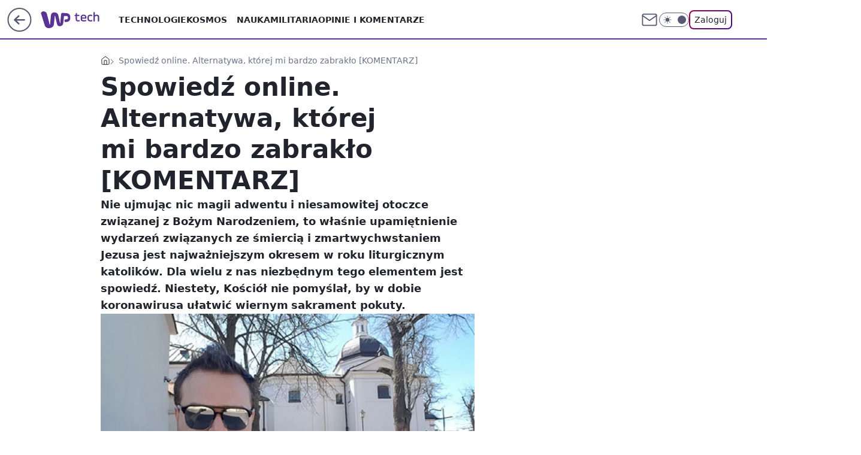

--- FILE ---
content_type: text/html; charset=utf-8
request_url: https://tech.wp.pl/spowiedz-online-alternatywa-ktorej-mi-bardzo-zabraklo-komentarz,6497665854559873a
body_size: 26028
content:
<!doctype html><html lang="pl"><head><meta charset="utf-8"><meta name="viewport" content="width=device-width, viewport-fit=cover, initial-scale=1"><meta http-equiv="Cache-Control" content="no-cache"><meta http-equiv="X-UA-Compatible" content="IE=Edge"><meta http-equiv="Expires" content="0"><meta name="logo" content="/staticfiles/logo.png"><script>
		// dot
		var TECH = true;
		var GOFER = true;
		var wp_dot_type = 'click';
		var appVersion = "v1.552.1";
		var wp_dot_addparams = {"bunchID":"234802","canonical":"https://tech.wp.pl/spowiedz-online-alternatywa-ktorej-mi-bardzo-zabraklo-komentarz,6497665854559873a","cauthor":"Michał Skorupka","ccategory":"","cdate":"2020-04-08","cedtype":"column","ciab":"IAB19,IAB-v3-627,IAB19-35","cid":"6497665854559873","corigin":"","cpagemax":1,"cpageno":1,"cplatform":"gofer","crepub":0,"csource":"","csystem":"ncr","ctags":"wiadomości,spowiedź,wielkanoc 2020,kościół,koronawirus","ctlength":5333,"ctype":"article","cuct":"","darkmode":false,"frontendVer":"v1.552.1|20260123","isLogged":false,"svid":"99bc1a6c-022b-4274-a845-5d430c30aba9"};
		// wpjslib
		var WP = [];
		var wp_sn = "tech";
		var rekid = "234802";
		var wp_push_notification_on = true;
		var wp_mobile = false;
		var wp_fb_id = "933316406876601";
		var wp_subscription = "";

		var wpStadcp = "0.000";
		var screeningv2 = true;
		var API_DOMAIN = '/';
		var API_STREAM = '/v1/stream';
		var API_GATEWAY = "/graphql";
		var API_HOST_ONE_LOGIN = "https://tech.wp.pl";
		var WPP_VIDEO_EMBED = [{"adv":true,"autoplay":true,"extendedrelated":false,"floatingplayer":true,"target":"#video-player-296678203966578649","url":"https://video.wp.pl/mid,2049304,klip.html"}] || [];
		if (true) {
			var getPopoverAnchor = async () =>
				document.querySelector('[data-role="onelogin-button"]');
		}
		var wp_push_notification_on = true;
		var wp_onepager = true;
		var asyncNativeQueue = [];
		var wp_consent_logo = "/staticfiles/logo.png";
		var wp_consent_color = 'var(--wp-consent-color)';
		if (true) {
			var wp_pvid = "fe51a53f0e1c858476a8";
		}

		if (false) {
			var wp_pixel_id = "";
		}
		if (true) {
			var onResizeCallback = function (layoutType) {
				window.wp_dot_addparams.layout = layoutType;
			};

			var applicationSize = {};
			if (false) {
				var breakpointNarrow = 0;
			} else {
				var breakpointNarrow = 1280;
			}
			function onResize() {
				applicationSize.innerWidth = window.innerWidth;
				applicationSize.type =
					window.innerWidth >= breakpointNarrow ? 'wide' : 'narrow';
				onResizeCallback(applicationSize.type);
			}
			onResize();
			window.addEventListener('resize', onResize);
		}

		var loadTimoeout = window.setTimeout(function () {
			window.WP.push(function () {
				window.WP.performance.registerMark('WPJStimeout');
				loadScript();
			});
		}, 3000);

		var loadScript = function () {
			window.clearTimeout(loadTimoeout);
			document.body.setAttribute('data-wp-loaded', 'true');
		};
		window.WP.push(function () {
			window.WP.gaf.loadBunch(false, loadScript, true);
			if (true) {
				window.WP.gaf.registerCommercialBreak(2);
			}
		});
		var __INIT_CONFIG__ = {"randvar":"uBRAhkrZYX","randomClasses":{"0":"WSGnX","100":"fotrI","150":"JxIvl","162":"dZSHa","180":"GiYpq","200":"Ednbc","250":"KKoXo","280":"GLcoH","282":"yqKKs","300":"WwvfE","312":"gzbPi","330":"GjPjL","332":"tJQmw","40":"wBdUP","50":"qRfVb","60":"JNNDo","600":"qbaWt","662":"vhKbm","712":"DReCV","780":"GaWbe","810":"oTzAl","82":"CZEqP","fullPageScreeningWallpaper":"AKIsD","hasPlaceholderPadding":"gzPlw","hasVerticalPlaceholderPadding":"QiMlS","panelPremiumScreeningWallpaper":"SGxOE","placeholderMargin":"QFKmY","screeningContainer":"xkPxt","screeningWallpaper":"KaLau","screeningWallpaperSecondary":"ZgFCg","slot15ScreeningWallpaper":"umGfD","slot16ScreeningWallpaper":"Sjcnj","slot17ScreeningWallpaper":"CTVHQ","slot18ScreeningWallpaper":"uKDgk","slot19ScreeningWallpaper":"aPVoA","slot38ScreeningWallpaper":"rNWRx","slot3ScreeningWallpaper":"XChLv","slot501ScreeningWallpaper":"DSxGn","slot75ScreeningWallpaper":"pqwVm","transparent":"wkFOT"},"productId":"6025266535752833","isMobile":false,"social":{"facebook":{"accountName":"techwppl","appId":"124006764369210","pages":["204153062611"]},"instagram":{"accountName":"wp_technologie"},"tiktok":{},"giphy":{},"x":{"accountName":"@TechnologieWP"},"youtube":{},"linkedin":{}},"cookieDomain":".wp.pl","isLoggedIn":false,"user":{},"userApi":"/graphql","oneLoginApiHost":"","scriptSrc":"https://tech.wp.pl/[base64]","isGridEnabled":true,"editorialIcon":{"iconUrl":"","url":"","text":""},"poll":{"id":"","title":"","photo":{"url":"","width":0,"height":0},"pollType":"","question":"","answers":null,"sponsored":false,"logoEnabled":false,"sponsorLogoFile":{"url":"","width":0,"height":0},"sponsorLogoLink":"","buttonText":"","buttonUrl":""},"abTestVariant":"","showExitDiscover":false,"isLanding":false,"scrollLockTimeout":0,"scrollMetricEnabled":false,"survicateSegments":"","isFeed":false,"isSuperApp":false,"oneLoginClientId":"wp-backend","weatherSrc":"","commonHeadSrc":"","userPanelCss":"https://tech.wp.pl/[base64]","saveForLaterProductID":"5927206335214209","withNewestBottombar":true,"acid":"","withBottomRecommendationsSplit":false,"isCommentsPageAbTest":false};
		window["uBRAhkrZYX"] = function (
			element,
			slot,
			withPlaceholder,
			placeholder,
			options
		) {
			window.WP.push(function () {
				if (withPlaceholder && element.parentNode) {
					window.WP.gaf.registerPlaceholder(
						slot,
						element.parentNode,
						placeholder
					);
					if (false) {
						element.parentNode.style.display = 'none';
					}
				}
				if (true) {
					window.WP.gaf.registerSlot(slot, element, options);
				}
			});
		};
	</script><meta name="gaf" content="blzdwumw"> <script>!function(e,f){try{if(!document.cookie.match('(^|;)\\s*WPdp=([^;]*)')||/google/i.test(window.navigator.userAgent))return;f.WP=f.WP||[];f.wp_pvid=f.wp_pvid||(function(){var output='';while(output.length<20){output+=Math.random().toString(16).substr(2);output=output.substr(0,20)}return output})(20);var abtest=function(){function e(t){return!(null==t)&&"object"==typeof t&&!Array.isArray(t)&&0<Object.keys(t).length}var t="",r=f.wp_abtest;return e(r)&&(t=Object.entries(r).map(([r,t])=>{if(e(t))return Object.entries(t).map(([t,e])=>r+"|"+t+"|"+e).join(";")}).join(";")),t}();var r,s,c=[["https://tech","wp","pl/[base64]"]
.join('.'),["pvid="+f.wp_pvid,(s=e.cookie.match(/(^|;)\s*PWA_adbd\s*=\s*([^;]+)/),"PWA_adbd="+(s?s.pop():"2")),location.search.substring(1),(r=e.referrer,r&&"PWAref="+encodeURIComponent(r.replace(/^https?:\/\//,""))),f.wp_sn&&"sn="+f.wp_sn,abtest&&"abtest="+encodeURIComponent(abtest)].filter(Boolean).join("&")].join("/?");e.write('<scr'+'ipt src="'+c+'"><\/scr'+'ipt>')}catch(_){console.error(_)}}(document,window);</script><script id="hb" crossorigin="anonymous" src="https://tech.wp.pl/[base64]"></script><title>Spowiedź online. Alternatywa, której mi bardzo zabrakło [KOMENTARZ]</title><link href="https://tech.wp.pl/spowiedz-online-alternatywa-ktorej-mi-bardzo-zabraklo-komentarz,6497665854559873a" rel="canonical"><meta name="description" content="Nie ujmując nic magii adwentu i niesamowitej otoczce związanej z Bożym Narodzeniem, to właśnie upamiętnienie wydarzeń związanych ze śmiercią i zmartwychwstaniem Jezusa jest najważniejszym okresem w roku..."> <meta name="author" content="Grupa Wirtualna Polska"><meta name="robots" content="max-image-preview:large"><meta property="og:type" content="article"><meta property="og:title" content="Spowiedź online. Alternatywa, której mi bardzo zabrakło [KOMENTARZ]"><meta property="og:description" content="Nie ujmując nic magii adwentu i niesamowitej otoczce związanej z Bożym Narodzeniem, to właśnie upamiętnienie wydarzeń związanych ze śmiercią i zmartwychwstaniem Jezusa jest najważniejszym okresem w roku..."><meta property="og:url" content="https://tech.wp.pl/spowiedz-online-alternatywa-ktorej-mi-bardzo-zabraklo-komentarz,6497665854559873a"><meta property="og:site_name" content="WP Tech"><meta property="og:locale" content="pl_PL"><meta property="og:article:tag" content="wiadomości"><meta property="og:article:tag" content="spowiedź"><meta property="og:article:tag" content="wielkanoc 2020"><meta property="og:article:tag" content="kościół"><meta property="og:article:tag" content="koronawirus"><meta property="og:image" content="https://v.wpimg.pl/aWVkei5qTjY3CRNaGgpDI3RRRwBcU011I0lfSxpAUmdmE1xeAF4FeSEbDARSXxE7eVhRXwdFU29jRldZAUhQbmNcUFkaAhE4IQIADU9fCycxSRg"><meta property="og:image:width" content="1300"><meta property="og:image:height" content="975">  <meta property="og:image:type" content="image/png"><meta property="article:published_time" content="2020-04-08T11:17:00.000Z"> <meta property="article:modified_time" content="2020-04-08T16:33:09.000Z"><meta name="twitter:card" content="summary_large_image"><meta name="twitter:description" content="Nie ujmując nic magii adwentu i niesamowitej otoczce związanej z Bożym Narodzeniem, to właśnie upamiętnienie wydarzeń związanych ze śmiercią i zmartwychwstaniem Jezusa jest najważniejszym okresem w roku..."><meta name="twitter:site" content="@TechnologieWP"><meta name="twitter:image" content="https://v.wpimg.pl/aWVkei5qTjY3CRNaGgpDI3RRRwBcU011I0lfSxpAUmdmE1xeAF4FeSEbDARSXxE7eVhRXwdFU29jRldZAUhQbmNcUFkaAhE4IQIADU9fCycxSRg"><meta name="fb:app_id" content="124006764369210"><meta name="fb:pages" content="204153062611"><link rel="alternate" type="application/rss+xml" href="/rss/aktualnosci" title="Aktualności"><script id="wpjslib6" type="module" src="https://tech.wp.pl/[base64]" async="" crossorigin="anonymous"></script><script type="module" src="https://tech.wp.pl/[base64]" crossorigin="anonymous"></script><script type="module" src="https://tech.wp.pl/[base64]" crossorigin="anonymous"></script><link rel="apple-touch-icon" href="/staticfiles/icons/icon.png"><link rel="stylesheet" href="https://tech.wp.pl/[base64]"><link rel="stylesheet" href="https://tech.wp.pl/[base64]"><link rel="stylesheet" href="https://tech.wp.pl/[base64]"><link rel="stylesheet" href="https://tech.wp.pl/[base64]"><link rel="preload" as="image" href="https://v.wpimg.pl/ZWR6LmpwdTYzVDpeXwx4I3AMbgQZVXZ1JxR2T19OaWEqA35aXxN0ICJfIQpeBzZ4YQJ6X0RFYmJ_BHxZSUZjYmUDfEIDBzUgO1MoF14dKjBwSw" fetchpriority="high"><meta name="breakpoints" content="629, 1139, 1365"><meta name="content-width" content="device-width, 630, 980, 1280"><link rel="manifest" href="/site.webmanifest"><meta name="mobile-web-app-capable" content="yes"><meta name="apple-mobile-web-app-capable" content="yes"><meta name="apple-mobile-web-app-status-bar-style" content="black-translucent"><meta name="theme-color" content="var(--color-brand)"><style>.uBRAhkrZYX{background-color:var(--color-neutral-25);position:relative;width:100%;min-height:200px;}.dark .uBRAhkrZYX{background-color:var(--color-neutral-850);}.gzPlw .uBRAhkrZYX{padding: 18px 16px 10px;}.wkFOT{background-color:transparent;}.dark .wkFOT{background-color:transparent;}.QiMlS{padding: 15px 0;}.QFKmY{margin:var(--wp-placeholder-margin);}.WwvfE{min-height:300px;}.fotrI{min-height:100px;}.gzbPi{min-height:312px;}.CZEqP{min-height:82px;}.WSGnX{min-height:0px;}.GiYpq{min-height:180px;}.GjPjL{min-height:330px;}.yqKKs{min-height:282px;}.wBdUP{min-height:40px;}.JxIvl{min-height:150px;}.GLcoH{min-height:280px;}.DReCV{min-height:712px;}.GaWbe{min-height:780px;}.qbaWt{min-height:600px;}.tJQmw{min-height:332px;}.Ednbc{min-height:200px;}.KKoXo{min-height:250px;}.dZSHa{min-height:162px;}.vhKbm{min-height:662px;}.oTzAl{min-height:810px;}.qRfVb{min-height:50px;}.JNNDo{min-height:60px;}</style><script>
        WP.push(function() {
            var sc = [{"src":"//applets.ebxcdn.com/ebx.js","id":"ebx"}];
            WP.gdpr.runAfterConsent(function() {
              sc.forEach(function(d){
                    window.WP.getScript(d)
                })
             });
        });
    </script></head><body class=""><meta itemprop="name" content="WP Tech"><div><div class="h-0"></div><script>(function(){var sc=document.currentScript;window[window.__INIT_CONFIG__.randvar](sc.previousElementSibling,6,false,{},{
    setNative: (dataNative, onViewCallback) => {
    window.asyncNativeQueue.push({
      action:"onPanelPremium",
      payload: { 
        screeningWallpaperClassName: "ZgFCg", 
        dataNative: dataNative,
        onViewCallback: onViewCallback,
        
      }
})}});})()</script></div><div class="h-0"></div><script>(function(){var sc=document.currentScript;window[window.__INIT_CONFIG__.randvar](sc.previousElementSibling,10,false,{},undefined);})()</script> <div class="h-0"></div><script>(function(){var sc=document.currentScript;window[window.__INIT_CONFIG__.randvar](sc.previousElementSibling,89,false,{},undefined);})()</script> <div class="blzdwumwh"></div><div class="sticky top-0 w-full z-300"><header data-st-area="header" id="service-header" class="bg-[--color-header-bg] h-[4.125rem] relative select-none w-full"><div class="max-w-[980px] pl-3 xl:max-w-[1280px] h-full w-full flex items-center mx-auto relative"><input class="peer hidden" id="menu-toggle-button" type="checkbox" autocomplete="off"><div class="hidden peer-checked:block"><div class="wp-header-menu"><div class="wp-link-column"><ul class="wp-link-list"><li><a class="wp-link px-4 py-3 block" href="https://tech.wp.pl/technologie-7226037382101632k">Technologie</a></li><li><input class="peer hidden" id="wp-menu-link-1" name="wp-menu-links" type="radio" autocomplete="off"> <label class="flex peer-checked:hidden" for="wp-menu-link-1"><span class="uppercase">Kosmos</span> <i class="wp-chevron-icon"><svg xmlns="http://www.w3.org/2000/svg" fill="currentColor" viewBox="0 0 14 24"><path d="M9.48 11.648a.5.5 0 0 1 0 .704L.7 21.195a1 1 0 0 0 0 1.41l.676.68a1 1 0 0 0 1.419 0L13.3 12.705a1 1 0 0 0 0-1.41L2.795.715a1 1 0 0 0-1.42 0l-.675.68a1 1 0 0 0 0 1.41z"></path></svg></i></label> <label class="hidden peer-checked:flex" for="wp-menu-link-none"><span class="uppercase">Kosmos</span> <i class="wp-chevron-icon"><svg xmlns="http://www.w3.org/2000/svg" fill="currentColor" viewBox="0 0 14 24"><path d="M9.48 11.648a.5.5 0 0 1 0 .704L.7 21.195a1 1 0 0 0 0 1.41l.676.68a1 1 0 0 0 1.419 0L13.3 12.705a1 1 0 0 0 0-1.41L2.795.715a1 1 0 0 0-1.42 0l-.675.68a1 1 0 0 0 0 1.41z"></path></svg></i></label><div class="wp-link-sub-list peer-checked:visible peer-checked:opacity-100"><span>Kosmos</span><ul><li><a class="" href="https://tech.wp.pl/kosmos/misje-kosmiczne-7226038525729408k">Misje kosmiczne</a></li><li><a class="" href="https://tech.wp.pl/kosmos/astronomia-7226038527580864k">Astronomia</a></li></ul></div></li><li><a class="wp-link px-4 py-3 block" href="https://tech.wp.pl/nauka-7226037385886400k">Nauka</a></li><li><a class="wp-link px-4 py-3 block" href="https://tech.wp.pl/militaria-6750773602967040k">Militaria</a></li><li><a class="wp-link px-4 py-3 block" href="https://tech.wp.pl/opinie-i-komentarze-7226038529280704k">Opinie i komentarze</a></li></ul><div class="wp-social-box"><span>Obserwuj nas na:</span><div><a class="cHJldmVudENC" href="https://www.facebook.com/techwppl"><svg xmlns="http://www.w3.org/2000/svg" fill="none" viewBox="0 0 24 24"><path stroke="currentColor" stroke-linecap="round" stroke-linejoin="round" stroke-width="1.5" d="M18 2.941h-3a5 5 0 0 0-5 5v3H7v4h3v8h4v-8h3l1-4h-4v-3a1 1 0 0 1 1-1h3z"></path></svg></a> <a class="cHJldmVudENC" href="https://www.instagram.com/wp_technologie"><svg xmlns="http://www.w3.org/2000/svg" fill="none" viewBox="0 0 24 24"><path stroke="currentColor" stroke-linecap="round" stroke-linejoin="round" stroke-width="1.5" d="M17 2.941H7a5 5 0 0 0-5 5v10a5 5 0 0 0 5 5h10a5 5 0 0 0 5-5v-10a5 5 0 0 0-5-5"></path><path stroke="currentColor" stroke-linecap="round" stroke-linejoin="round" stroke-width="1.5" d="M16 12.311a4 4 0 1 1-7.914 1.174A4 4 0 0 1 16 12.31Zm1.5-4.87h.01"></path></svg></a> <a class="cHJldmVudENC" href="https://twitter.com/@TechnologieWP"><svg xmlns="http://www.w3.org/2000/svg" fill="currentColor" viewBox="0 0 1200 1227"><path d="M714.163 519.284 1160.89 0h-105.86L667.137 450.887 357.328 0H0l468.492 681.821L0 1226.37h105.866l409.625-476.152 327.181 476.152H1200L714.137 519.284zM569.165 687.828l-47.468-67.894-377.686-540.24h162.604l304.797 435.991 47.468 67.894 396.2 566.721H892.476L569.165 687.854z"></path></svg></a> </div></div></div><input class="peer hidden" id="wp-menu-link-none" name="wp-menu-links" type="radio" autocomplete="off" checked="checked"><div class="wp-teaser-column translate-x-[248px] peer-checked:translate-x-0"><div class="wp-header-menu-subtitle">Popularne w serwisie <span class="uppercase">Tech</span>:</div><div class="wp-teaser-grid"><a href="https://tech.wp.pl/juz-leca-do-polski-widac-je-na-radarach,7246184492439744a" title="Przyleciały do Polski. Giganty dla LOT-u"><div class="wp-img-placeholder"><img src="https://v.wpimg.pl/YjY2ZmNhdgs4UCxeYRN7HnsIeAQnSnVILBBgT2FbaF4hA21bYQ4wBjxAPx0hRj4YLEI7Gj5GKQZ2UyoEYR5oRT1bKR0iCSBFPF84CCpHbQk8Cm5YeV10DDgHb0B6DG4OdFNtDy9FbVlsADhbeA46C29QeBA" loading="lazy" class="wp-img" alt="Przyleciały do Polski. Giganty dla LOT-u"></div><span class="wp-teaser-title">Przyleciały do Polski. Giganty dla LOT-u</span> <span class="wp-teaser-author">Mateusz Tomczak</span></a><a href="https://tech.wp.pl/polowali-na-mysliwce-z-polski-tym-razem-rosjanie-sie-przeliczyli,7246100787067072a" title="Polowali na myśliwce z Polski. Tym razem Rosjanie się przeliczyli"><div class="wp-img-placeholder"><img src="https://v.wpimg.pl/ZGUyM2M4dSY0GzsBYk94M3dDb1skFnZlIFt3EGIHa3MtSHoEYlIzKzALKEIiGj01IAksRT0aKit6GD1bYkJraDEQPkIhVSNoMBQvVykbP3I3TnoGflJ3fzdIdB95UWp-eBt-BHQZYyZgHSlXfwc5fzNBb08" loading="lazy" class="wp-img" alt="Polowali na myśliwce z Polski. Tym razem Rosjanie się przeliczyli"></div><span class="wp-teaser-title">Polowali na myśliwce z Polski. Tym razem Rosjanie się przeliczyli</span> <span class="wp-teaser-author">Mateusz Tomczak</span></a><a href="https://tech.wp.pl/huk-nad-baltykiem-rosjanie-symulowali-atak-na-polske,7246541441730784a" title="Myśliwce NATO poderwane. Rosjanie symulowali atak na Polskę"><div class="wp-img-placeholder"><img src="https://v.wpimg.pl/MTM5NjFlYjUsVzhZaRdvIG8PbAMvTmF2OBd0SGlffGA1BHlcaQokOChHKxopQiomOEUvHTZCPThiVD4DaRp8eylcPRoqDTR7KFgsDyJDfzd1AHtddApgMHwCfUdyXikxYFcqU3RBdGQrU39Zf1p8MS9XbBc" loading="lazy" class="wp-img" alt="Myśliwce NATO poderwane. Rosjanie symulowali atak na Polskę"></div><span class="wp-teaser-title">Myśliwce NATO poderwane. Rosjanie symulowali atak na Polskę</span> <span class="wp-teaser-author">Aleksandra Dąbrowska</span></a><a href="https://tech.wp.pl/rosjanie-zrzucili-bombe-ale-nie-tam-gdzie-planowali,7246441912412384a" title="Rosjanie zrzucili bombę. Ale nie tam, gdzie planowali"><div class="wp-img-placeholder"><img src="https://v.wpimg.pl/NTFhZDA3YTUnCix3bkhsIGRSeC0oEWJ2M0pgZm4Af2A-WW1yblUnOCMaPzQuHSkmMxg7MzEdPjhpCSotbkV_eyIBKTQtUjd7IwU4ISUcfGF2WGN0dAdjNyNYaWl1A3g2a1FtdCUeLGclXW91IFd-Y3daeDk" loading="lazy" class="wp-img" alt="Rosjanie zrzucili bombę. Ale nie tam, gdzie planowali"></div><span class="wp-teaser-title">Rosjanie zrzucili bombę. Ale nie tam, gdzie planowali</span> <span class="wp-teaser-author">Mateusz Tomczak</span></a><a href="https://tech.wp.pl/maja-setki-abramsow-kolejnych-nie-bedzie-bo-znalezli-lepsza-opcje,7245735968487648a" title="Mają setki abramsów. Kolejnych nie będzie, bo znaleźli lepszą opcję"><div class="wp-img-placeholder"><img src="https://v.wpimg.pl/Y2QxMTE0dlMwGjtnakt7RnNCbz0sEnUQJFp3dmoDaAYpSXpialYwXjQKKCQqHj5AJAgsIzUeKV5-GT09akZoHTURPiQpUSAdNBUvMSEfPARgTC83J1R0VDNIenlxBmEFfBooN30dawRhSy4wdAFoBmVPbyk" loading="lazy" class="wp-img" alt="Mają setki abramsów. Kolejnych nie będzie, bo znaleźli lepszą opcję"></div><span class="wp-teaser-title">Mają setki abramsów. Kolejnych nie będzie, bo znaleźli lepszą opcję</span> <span class="wp-teaser-author">Mateusz Tomczak</span></a><a href="https://tech.wp.pl/rozmiescili-je-na-granicy-potwory-jakich-nie-ma-nikt-inny,7245055182809280a" title="Rozmieścili je na granicy. &#34;Potwory&#34;, jakich nie ma nikt inny"><div class="wp-img-placeholder"><img src="https://v.wpimg.pl/NWY0NjQwYTY4UjhZfgxsI3sKbAM4VWJ1LBJ0SH5Ef2MhAXlcfhEnOzxCKxo-WSklLEAvHSFZPjt2UT4DfgF_eD1ZPRo9Fjd4PF0sDzVYLDVqUyxaYk9jbjwFfkdlEn4xdFIsXWJaLzQ7VHsMZUF6ZzsBbBc" loading="lazy" class="wp-img" alt="Rozmieścili je na granicy. &#34;Potwory&#34;, jakich nie ma nikt inny"></div><span class="wp-teaser-title">Rozmieścili je na granicy. &#34;Potwory&#34;, jakich nie ma nikt inny</span> <span class="wp-teaser-author">Mateusz Tomczak</span></a></div></div></div><div class="wp-header-menu-layer"></div></div><div class="header-back-button-container"><div id="wp-sg-back-button" class="back-button-container wp-back-sg" data-st-area="goToSG"><a href="/" data-back-link><svg class="back-button-icon" xmlns="http://www.w3.org/2000/svg" width="41" height="40" fill="none"><circle cx="20.447" cy="20" r="19" fill="transparent" stroke="currentColor" stroke-width="2"></circle> <path fill="currentColor" d="m18.5 12.682-.166.133-6.855 6.472a1 1 0 0 0-.089.099l.117-.126q-.087.082-.155.175l-.103.167-.075.179q-.06.178-.06.374l.016.193.053.208.08.178.103.16.115.131 6.853 6.47a1.4 1.4 0 0 0 1.897 0 1.213 1.213 0 0 0 .141-1.634l-.14-.157-4.537-4.283H28.44c.741 0 1.342-.566 1.342-1.266 0-.635-.496-1.162-1.143-1.252l-.199-.014-12.744-.001 4.536-4.281c.472-.445.519-1.14.141-1.634l-.14-.158a1.4 1.4 0 0 0-1.55-.237z"></path></svg></a></div><a href="https://www.wp.pl" title="Wirtualna Polska" class="wp-logo-link-cover" data-back-link></a><a href="/" class="cHJldmVudENC z-0" title="WP Tech" id="service_logo"><svg class="text-[--color-logo] max-w-[--logo-width] h-[--logo-height] align-middle mr-8"><use href="/staticfiles/siteLogoDesktop.svg#root"></use></svg></a></div><ul class="flex text-sm/[1.3125rem] gap-8  xl:flex hidden"><li class="flex items-center group relative"><a class="whitespace-nowrap group uppercase no-underline font-semibold hover:underline text-[--color-header-text] cHJldmVudENC" href="https://tech.wp.pl/technologie-7226037382101632k">Technologie</a> </li><li class="flex items-center group relative"><a class="whitespace-nowrap group uppercase no-underline font-semibold hover:underline text-[--color-header-text] cHJldmVudENC" href="https://tech.wp.pl/kosmos-7226037390633664k">Kosmos</a> <div class="size-3 inline-flex ml-1 group-hover:rotate-180 transition-transform delay-200 text-[--color-header-text]"><svg xmlns="http://www.w3.org/2000/svg" viewBox="0 0 24 14.133" fill="currentColor"><path d="M105.957,12l8.979-8.979a1.318,1.318,0,0,0,0-1.854L114.155.39a1.427,1.427,0,0,0-.927-.39,1.55,1.55,0,0,0-.976.39L101.565,11.077a1.318,1.318,0,0,0,0,1.854l10.687,10.687a1.318,1.318,0,0,0,1.854,0l.781-.781a1.269,1.269,0,0,0,0-1.854Z" transform="translate(0 115.316) rotate(-90)"></path></svg></div><div class="group-hover:block hidden absolute top-4 pt-7 left-0 z-1"><ul class="bg-[--bg-content] w-64 rounded-b-2xl pt-2 pb-4 uppercase decoration-1 underline-offset-4 font-semibold text-sm max-h-[calc(100vh-4.75rem)] overflow-y-auto"><li><a href="https://tech.wp.pl/kosmos/misje-kosmiczne-7226038525729408k" class="no-underline dark:text-[--color-neutral-50] text-[--color-neutral-850] dark:hover:bg-[--color-neutral-850] hover:bg-[--color-neutral-25] block pl-4 hover:pl-6 py-3 transition-all hover:underline cursor-pointer cHJldmVudENC">Misje kosmiczne</a></li><li><a href="https://tech.wp.pl/kosmos/astronomia-7226038527580864k" class="no-underline dark:text-[--color-neutral-50] text-[--color-neutral-850] dark:hover:bg-[--color-neutral-850] hover:bg-[--color-neutral-25] block pl-4 hover:pl-6 py-3 transition-all hover:underline cursor-pointer cHJldmVudENC">Astronomia</a></li></ul></div></li><li class="flex items-center group relative"><a class="whitespace-nowrap group uppercase no-underline font-semibold hover:underline text-[--color-header-text] cHJldmVudENC" href="https://tech.wp.pl/nauka-7226037385886400k">Nauka</a> </li><li class="flex items-center group relative"><a class="whitespace-nowrap group uppercase no-underline font-semibold hover:underline text-[--color-header-text] cHJldmVudENC" href="https://tech.wp.pl/militaria-6750773602967040k">Militaria</a> </li><li class="flex items-center group relative"><a class="whitespace-nowrap group uppercase no-underline font-semibold hover:underline text-[--color-header-text] cHJldmVudENC" href="https://tech.wp.pl/opinie-i-komentarze-7226038529280704k">Opinie i komentarze</a> </li></ul><div class="group mr-0 xl:ml-[3.5rem] flex flex-1 items-center justify-end"><div class="h-8 text-[--icon-light] flex items-center gap-4"><a id="wp-poczta-link" href="https://poczta.wp.pl/login/login.html" class="text-[--color-header-icon-light] block size-8 cHJldmVudENC"><svg viewBox="0 0 32 32" fill="none" xmlns="http://www.w3.org/2000/svg"><path d="M6.65944 6.65918H25.3412C26.6256 6.65918 27.6764 7.71003 27.6764 8.9944V23.0057C27.6764 24.2901 26.6256 25.3409 25.3412 25.3409H6.65944C5.37507 25.3409 4.32422 24.2901 4.32422 23.0057V8.9944C4.32422 7.71003 5.37507 6.65918 6.65944 6.65918Z" stroke="currentColor" stroke-width="1.8" stroke-linecap="round" stroke-linejoin="round"></path> <path d="M27.6764 8.99438L16.0003 17.1677L4.32422 8.99438" stroke="currentColor" stroke-width="1.8" stroke-linecap="round" stroke-linejoin="round"></path></svg></a><input type="checkbox" class="hidden" id="darkModeCheckbox"> <label class="wp-darkmode-toggle" for="darkModeCheckbox" aria-label="Włącz tryb ciemny"><div class="toggle-container"><div class="toggle-icon-dark"><svg viewBox="0 0 16 16" class="icon-moon" fill="currentColor" xmlns="http://www.w3.org/2000/svg"><path d="M15.293 11.293C13.8115 11.9631 12.161 12.1659 10.5614 11.8743C8.96175 11.5827 7.48895 10.8106 6.33919 9.66085C5.18944 8.5111 4.41734 7.0383 4.12574 5.43866C3.83415 3.83903 4.03691 2.18852 4.70701 0.707031C3.52758 1.24004 2.49505 2.05123 1.69802 3.07099C0.900987 4.09075 0.363244 5.28865 0.130924 6.56192C-0.101395 7.83518 -0.0213565 9.1458 0.364174 10.3813C0.749705 11.6169 1.42922 12.7404 2.34442 13.6556C3.25961 14.5708 4.38318 15.2503 5.61871 15.6359C6.85424 16.0214 8.16486 16.1014 9.43813 15.8691C10.7114 15.6368 11.9093 15.0991 12.9291 14.302C13.9488 13.505 14.76 12.4725 15.293 11.293V11.293Z"></path></svg></div><div class="toggle-icon-light"><svg fill="currentColor" class="icon-sun" xmlns="http://www.w3.org/2000/svg" viewBox="0 0 30 30"><path d="M 14.984375 0.98632812 A 1.0001 1.0001 0 0 0 14 2 L 14 5 A 1.0001 1.0001 0 1 0 16 5 L 16 2 A 1.0001 1.0001 0 0 0 14.984375 0.98632812 z M 5.796875 4.7988281 A 1.0001 1.0001 0 0 0 5.1015625 6.515625 L 7.2226562 8.6367188 A 1.0001 1.0001 0 1 0 8.6367188 7.2226562 L 6.515625 5.1015625 A 1.0001 1.0001 0 0 0 5.796875 4.7988281 z M 24.171875 4.7988281 A 1.0001 1.0001 0 0 0 23.484375 5.1015625 L 21.363281 7.2226562 A 1.0001 1.0001 0 1 0 22.777344 8.6367188 L 24.898438 6.515625 A 1.0001 1.0001 0 0 0 24.171875 4.7988281 z M 15 8 A 7 7 0 0 0 8 15 A 7 7 0 0 0 15 22 A 7 7 0 0 0 22 15 A 7 7 0 0 0 15 8 z M 2 14 A 1.0001 1.0001 0 1 0 2 16 L 5 16 A 1.0001 1.0001 0 1 0 5 14 L 2 14 z M 25 14 A 1.0001 1.0001 0 1 0 25 16 L 28 16 A 1.0001 1.0001 0 1 0 28 14 L 25 14 z M 7.9101562 21.060547 A 1.0001 1.0001 0 0 0 7.2226562 21.363281 L 5.1015625 23.484375 A 1.0001 1.0001 0 1 0 6.515625 24.898438 L 8.6367188 22.777344 A 1.0001 1.0001 0 0 0 7.9101562 21.060547 z M 22.060547 21.060547 A 1.0001 1.0001 0 0 0 21.363281 22.777344 L 23.484375 24.898438 A 1.0001 1.0001 0 1 0 24.898438 23.484375 L 22.777344 21.363281 A 1.0001 1.0001 0 0 0 22.060547 21.060547 z M 14.984375 23.986328 A 1.0001 1.0001 0 0 0 14 25 L 14 28 A 1.0001 1.0001 0 1 0 16 28 L 16 25 A 1.0001 1.0001 0 0 0 14.984375 23.986328 z"></path></svg></div></div><div class="toggle-icon-circle"></div></label><div class="relative"><form action="/auth/v1/sso/auth" data-role="onelogin-button" method="get" id="wp-login-form"><input type="hidden" name="continue_url" value="https://tech.wp.pl/spowiedz-online-alternatywa-ktorej-mi-bardzo-zabraklo-komentarz,6497665854559873a"> <button type="submit" class="wp-login-button">Zaloguj</button></form></div></div><div class="ml-[0.25rem] w-[3.375rem] flex items-center justify-center"><label role="button" for="menu-toggle-button" tab-index="0" aria-label="Menu" class="cursor-pointer flex items-center justify-center size-8 text-[--color-header-icon-light]"><div class="hidden peer-checked:group-[]:flex absolute top-0 right-0 w-[3.375rem] h-[4.4375rem] bg-white dark:bg-[--color-neutral-800] z-1 items-center justify-center rounded-t-2xl peer-checked:group-[]:text-[--icon-dark]"><svg xmlns="http://www.w3.org/2000/svg" width="32" height="32" viewBox="0 0 32 32" fill="none"><path d="M24 8 8 24M8 8l16 16" stroke="currentColor" stroke-width="1.8" stroke-linecap="round" stroke-linejoin="round"></path></svg></div><div class="flex peer-checked:group-[]:hidden h-8 w-8"><svg xmlns="http://www.w3.org/2000/svg" viewBox="0 0 32 32" fill="none"><path d="M5 19h22M5 13h22M5 7h22M5 25h22" stroke="currentColor" stroke-width="1.8" stroke-linecap="round" stroke-linejoin="round"></path></svg></div></label></div></div></div><hr class="absolute bottom-0 left-0 m-0 h-px w-full border-t border-solid border-[--color-brand]"><div id="user-panel-v2-root" class="absolute z-[9999] right-0 empty:hidden"></div></header> </div> <div class="relative flex w-full flex-col items-center" data-testid="screening-main"><div class="KaLau"><div class="absolute inset-0"></div></div><div class="w-full py-2 has-[div>div:not(:empty)]:p-0"><div class="xkPxt"></div></div><div class="flex w-full flex-col items-center"><div class="ZgFCg relative w-full"><div class="absolute inset-x-0 top-0"></div></div><div class="relative w-auto"><main class="wp-main-article" style="--nav-header-height: 90px;"><div class="breadcrumbs-wrapper"><ul class="breadcrumbs" itemscope itemtype="https://schema.org/BreadcrumbList"><li class="breadcrumbs-item breadcrumbs-home" itemprop="itemListElement" itemscope itemtype="https://schema.org/ListItem"><a class="breadcrumbs-item-link" href="https://tech.wp.pl" title="WP Tech" itemprop="item"><svg xmlns="http://www.w3.org/2000/svg" fill="none" viewBox="0 0 16 16" class="HVbn"><path stroke="currentColor" stroke-linecap="round" stroke-linejoin="round" d="m2 6 6-4.666L14 6v7.334a1.333 1.333 0 0 1-1.333 1.333H3.333A1.333 1.333 0 0 1 2 13.334z"></path><path stroke="currentColor" stroke-linecap="round" stroke-linejoin="round" d="M6 14.667V8h4v6.667"></path></svg><span class="hidden" itemprop="name">WP Tech</span></a><meta itemprop="position" content="1"></li><li class="breadcrumbs-item breadcrumbs-material" itemprop="itemListElement" itemscope itemtype="https://schema.org/ListItem"><span itemprop="name">Spowiedź online. Alternatywa, której mi bardzo zabrakło [KOMENTARZ]</span><meta itemprop="position" content="2"></li></ul></div><article data-st-area="article-article"><div class="flex mb-5"><div class="article-header flex-auto"><div><h1>Spowiedź online. Alternatywa, której mi bardzo zabrakło [KOMENTARZ] </h1></div><div class="article-lead x-tts"><p>Nie ujmując nic magii adwentu i niesamowitej otoczce związanej z Bożym Narodzeniem, to właśnie upamiętnienie wydarzeń związanych ze śmiercią i zmartwychwstaniem Jezusa jest najważniejszym okresem w roku liturgicznym katolików. Dla wielu z nas niezbędnym tego elementem jest spowiedź. Niestety, Kościół nie pomyślał, by w dobie koronawirusa ułatwić wiernym sakrament pokuty.</p></div><div><div class="article-img-placeholder" data-mainmedia-photo><img width="936" height="527" alt="Spowiedź online. Episkopat nie wyraża zgody" src="https://v.wpimg.pl/ZWR6LmpwdTYzVDpeXwx4I3AMbgQZVXZ1JxR2T19OaWEqA35aXxN0ICJfIQpeBzZ4YQJ6X0RFYmJ_BHxZSUZjYmUDfEIDBzUgO1MoF14dKjBwSw" data-link="https://v.wpimg.pl/ZWR6LmpwdTYzVDpeXwx4I3AMbgQZVXZ1JxR2T19OaWEqA35aXxN0ICJfIQpeBzZ4YQJ6X0RFYmJ_BHxZSUZjYmUDfEIDBzUgO1MoF14dKjBwSw" class="wp-media-image" fetchpriority="high"></div><div class="article-img-source">Źródło zdjęć: © WP.PL | Michał Skorupka</div></div><div class="info-container"><div class="flex flex-wrap gap-2 items-center"><div class="flex relative z-1"><object class="rounded-full select-none text-[--color-neutral-700] bg-[--color-neutral-25] dark:bg-[--color-neutral-850] dark:text-[--color-neutral-150] border border-solid border-[--color-neutral-250] dark:border-[--color-neutral-600]" width="40" height="40"><svg xmlns="http://www.w3.org/2000/svg" viewBox="0 0 46 46" fill="none" stroke="currentColor"><circle cx="24" cy="24" r="23.5" fill="none" stroke-width="0"></circle> <path stroke="currentColor" stroke-linecap="round" stroke-linejoin="round" stroke-width="1.8" d="m24.4004 33.4659 8.7452-8.7451 3.7479 3.7479-8.7452 8.7452-3.7479-3.748Z"></path> <path stroke="currentColor" stroke-linecap="round" stroke-linejoin="round" stroke-width="1.8" d="m31.8962 25.971-1.8739-9.3698-18.1151-4.3726 4.3726 18.115 9.3699 1.874 6.2465-6.2466ZM11.9072 12.2286l9.4773 9.4773"></path> <path stroke="currentColor" stroke-linecap="round" stroke-linejoin="round" stroke-width="1.8" d="M23.1512 25.97c1.38 0 2.4986-1.1187 2.4986-2.4987 0-1.3799-1.1186-2.4986-2.4986-2.4986-1.3799 0-2.4986 1.1187-2.4986 2.4986 0 1.38 1.1187 2.4987 2.4986 2.4987Z"></path></svg></object></div><div class="flex flex-col"><div class="flex flex-wrap text-sm font-bold "> <a class="no-underline text-inherit cHJldmVudENC" href="/michal-skorupka,autor,6408872756913793">Michał Skorupka</a></div><time class="wp-article-content-date" datetime="2020-04-08T11:17:00.000Z">8 kwietnia 2020, 13:17</time></div></div><div class="flex justify-between sm:justify-end gap-4 relative"><button class="wp-article-action comments top" data-vab-container="social_tools" data-vab-box="comments_button" data-vab-position="top" data-vab-index="2" data-location="/spowiedz-online-alternatywa-ktorej-mi-bardzo-zabraklo-komentarz,6497665854559873a/komentarze?utm_medium=button_top&amp;utm_source=comments"><div class="flex items-center justify-center relative"><div class="wp-comment-dot"></div><svg xmlns="http://www.w3.org/2000/svg" width="16" height="16" fill="none"><path stroke="currentColor" stroke-linecap="round" stroke-linejoin="round" stroke-width="1.3" d="M14 7.6667a5.59 5.59 0 0 1-.6 2.5333 5.666 5.666 0 0 1-5.0667 3.1334 5.59 5.59 0 0 1-2.5333-.6L2 14l1.2667-3.8a5.586 5.586 0 0 1-.6-2.5333A5.667 5.667 0 0 1 5.8 2.6 5.59 5.59 0 0 1 8.3333 2h.3334A5.6535 5.6535 0 0 1 14 7.3334z"></path></svg></div>237 komentarzy</button><div class="wp-article-action-button-container"><button id="wp-article-share-button" class="wp-article-action" type="button" data-vab-container="social_tools" data-vab-position="top" data-vab-box="share" data-vab-index="1"><svg xmlns="http://www.w3.org/2000/svg" width="16" height="16" fill="none"><g stroke="currentColor" stroke-linecap="round" stroke-linejoin="round" stroke-width="1.3" clip-path="url(#clip0_1847_293)"><path d="M12.714 5.0953c1.1834 0 2.1427-.9594 2.1427-2.1428S13.8974.8098 12.714.8098s-2.1427.9593-2.1427 2.1427.9593 2.1428 2.1427 2.1428M3.2863 10.2024c1.1834 0 2.1427-.9593 2.1427-2.1427S4.4697 5.917 3.2863 5.917s-2.1427.9593-2.1427 2.1427.9593 2.1427 2.1427 2.1427M12.714 15.1902c1.1834 0 2.1427-.9593 2.1427-2.1427s-.9593-2.1427-2.1427-2.1427-2.1427.9593-2.1427 2.1427.9593 2.1427 2.1427 2.1427M5.4287 9.3455l5.1425 2.5712M10.5712 4.2029 5.4287 6.774"></path></g> <defs><clipPath id="clip0_1847_293"><path fill="currentColor" d="M0 0h16v16H0z"></path></clipPath></defs></svg></button><div id="wp-article-share-menu" class="wp-article-share-menu"><button id="share-x" class="wp-article-share-option" data-vab-container="social_tools" data-vab-position="top" data-vab-box="share_twitter" data-vab-index="3"><span class="wp-article-share-icon"><svg xmlns="http://www.w3.org/2000/svg" fill="currentColor" viewBox="0 0 1200 1227"><path d="M714.163 519.284 1160.89 0h-105.86L667.137 450.887 357.328 0H0l468.492 681.821L0 1226.37h105.866l409.625-476.152 327.181 476.152H1200L714.137 519.284zM569.165 687.828l-47.468-67.894-377.686-540.24h162.604l304.797 435.991 47.468 67.894 396.2 566.721H892.476L569.165 687.854z"></path></svg></span> <span>Udostępnij na X</span></button> <button id="share-facebook" class="wp-article-share-option" data-vab-container="social_tools" data-vab-position="top" data-vab-box="share_facebook" data-vab-index="4"><span class="wp-article-share-icon"><svg xmlns="http://www.w3.org/2000/svg" fill="none" viewBox="0 0 24 24"><path stroke="currentColor" stroke-linecap="round" stroke-linejoin="round" stroke-width="1.5" d="M18 2.941h-3a5 5 0 0 0-5 5v3H7v4h3v8h4v-8h3l1-4h-4v-3a1 1 0 0 1 1-1h3z"></path></svg></span> <span>Udostępnij na Facebooku</span></button></div><button id="wp-article-save-button" type="button" class="group wp-article-action disabled:cursor-not-allowed" data-save-id="6497665854559873" data-save-type="ARTICLE" data-save-image="https://d.wpimg.pl/34624285-2049195750/spowiedz.jpg" data-save-url="https://tech.wp.pl/spowiedz-online-alternatywa-ktorej-mi-bardzo-zabraklo-komentarz,6497665854559873a" data-save-title="Spowiedź online. Alternatywa, której mi bardzo zabrakło [KOMENTARZ]" data-saved="false" data-vab-container="social_tools" data-vab-box="save_button" data-vab-position="top" data-vab-index="0"><svg xmlns="http://www.w3.org/2000/svg" width="12" height="15" fill="none"><path stroke="currentColor" stroke-linecap="round" stroke-linejoin="round" stroke-width="1.3" d="m10.6499 13.65-5-3.6111-5 3.6111V2.0945c0-.3831.1505-.7505.4184-1.0214A1.42 1.42 0 0 1 2.0785.65h7.1428c.379 0 .7423.1521 1.0102.423s.4184.6383.4184 1.0214z"></path></svg></button></div></div></div></div><div class="relative ml-4 flex w-[304px] shrink-0 flex-col flex-nowrap"> <div class="mt-3 w-full [--wp-placeholder-margin:0_0_24px_0]"><div class="uBRAhkrZYX QFKmY qRfVb wkFOT"><div class="h-0"></div><script>(function(){var sc=document.currentScript;window[window.__INIT_CONFIG__.randvar](sc.previousElementSibling,67,true,{"fixed":true,"top":90},undefined);})()</script></div></div><div class="sticky top-[--nav-header-height] w-full"><div class="uBRAhkrZYX qbaWt wkFOT"><div class="h-0"></div><script>(function(){var sc=document.currentScript;window[window.__INIT_CONFIG__.randvar](sc.previousElementSibling,36,true,{"fixed":true,"sticky":true,"top":90},undefined);})()</script></div></div></div></div><div class="my-6 grid w-full grid-cols-[624px_304px] gap-x-4 xl:grid-cols-[196px_724px_304px]"><aside role="complementary" class="relative hidden flex-none flex-col flex-nowrap xl:flex row-span-3"><div class="sticky top-[90px] hidden xl:block xl:-mt-1" id="article-left-rail"></div></aside><div class="wp-billboard col-span-2 [--wp-placeholder-margin:0_0_20px_0]"><div class="uBRAhkrZYX QFKmY WwvfE"><img role="presentation" class="absolute left-1/2 top-1/2 max-h-[80%] max-w-[100px] -translate-x-1/2 -translate-y-1/2" src="https://v.wpimg.pl/ZXJfd3AudTkrBBIAbg54LGhcRlAxHQUrPgJGH2MAeGJoSQ1eIBI_K2UHAEVuBTY5KQMMXC0RPyoVERQdMgM9ejc" loading="lazy" decoding="async"><div class="h-0"></div><script>(function(){var sc=document.currentScript;window[window.__INIT_CONFIG__.randvar](sc.previousElementSibling,3,true,{"fixed":true},{
    setNative: (dataNative, onViewCallback) => {
    window.asyncNativeQueue.push({
      action: "onAlternativeScreening",
      payload:{ 
            screeningWallpaperClassName: "KaLau", 
            alternativeContainerClassName: "xkPxt", 
            slotNumber: 3,
            dataNative: dataNative,
            onViewCallback: onViewCallback
    }})}});})()</script></div></div><div class="flex flex-auto flex-col"><div class="mb-4 flex flex-col gap-6"> <div class="wp-content-text-raw x-tts" data-uxc="paragraph1" data-cpidx="0"><p>Stało się to, czego obawiali się wszyscy wierzący. Wielkanoc 2020 nie będzie taka, jaką sobie wyobrażali jeszcze kilka miesięcy temu. Większość z nas nie będzie uczestniczyć w obchodach Triduum Paschalnego, nie zasiądzie też do świątecznego śniadania w gronie najbliższych. W tradycyjny sposób nie poświęcimy również pokarmów i - co niezwykle istotne - nie wszyscy przystąpimy do sakramentu pokuty.</p></div> <div class="wp-content-text-raw x-tts" data-cpidx="1"><p>Kościół szuka alternatyw w tym jakże ciężkim dla nas czasie. Przypomnijmy, że w uroczystej mszy Wieczerzy Pańskiej, liturgii Męki Pańskiej, Wigilii Paschalnej oraz Niedzieli Wielkanocnej <strong>możemy wziąć udział online</strong>. Biskupi wydali również instrukcje, jak zastąpić tradycyjny obyczaj święcenia pokarmów. Hostii nie da się przyjąć przez ekran - ale obecnie w trakcie mszy, zamiast tradycyjnej komunii, pojawia się Akt Komunii Świętej Duchowej.</p></div> <div class="wp-content-part-teaser" data-cpidx="2"><a href="https://tech.wp.pl/koronawirus-maseczki-wielorazowe-i-jednorazowe-wszystko-co-musisz-wiedziec,6497624022882433a" class="teaser-inline"><picture class="teaser-picture"><source media="(max-width: 629px)" srcSet="https://v.wpimg.pl/bWFza2EuTTYnGBcBag5AI2RAQ1ssV051M1hbEGpEU2c-QlMdIVsVJy8XBhw1GU1gcUhRA3REUGFrS1gHd0dWbnNPTl8kBgk2aBARVWcI"> <source media="(min-width: 630px)" srcSet="https://v.wpimg.pl/c2thLmpwTFMVCjpeXwxBRlZSbgQZVU8QAUp2T19GVQoMWX5ZXxNNRQQBIQpeBw8dQ19-XUFGUgBCRX1URUVRBk1deUIdFhBZFUYmHRdVHg"> <img src="https://v.wpimg.pl/YXNrYS5qdjkvEC9gGgp7LGxIezpcU3V6O1BjcRpAa2B-CnY3GwYpMSMVdyNZXm5vfEJoYgRDb3V_S2xhB0VgbXtdNDJGGjh2JAI-cUg" width="0" height="0" loading="lazy" class="wp-media-image cropped" alt="Koronawirus. Wszystko, co musisz wiedzieć o półmaskach filtrujących"></picture><div><div class="teaser-title line-clamp-3">Koronawirus. Wszystko, co musisz wiedzieć o półmaskach filtrujących</div></div></a></div> <div class="uBRAhkrZYX KKoXo"><img role="presentation" class="absolute left-1/2 top-1/2 max-h-[80%] max-w-[100px] -translate-x-1/2 -translate-y-1/2" src="https://v.wpimg.pl/ZXJfd3AudTkrBBIAbg54LGhcRlAxHQUrPgJGH2MAeGJoSQ1eIBI_K2UHAEVuBTY5KQMMXC0RPyoVERQdMgM9ejc" loading="lazy" decoding="async"><div class="h-0"></div><script>(function(){var sc=document.currentScript;window[window.__INIT_CONFIG__.randvar](sc.previousElementSibling,5,true,{"fixed":true,"top":90},undefined);})()</script></div> <div class="wp-content-text-raw x-tts" data-cpidx="4"><p>Jeżeli w dobie kryzysu możemy "połączyć się" ze świątynią przez TV czy internet, to czy możliwa jest również spowiedź w sieci? Niestety, w tym temacie Episkopat jest niezwykle restrykcyjny.</p></div> <div class="wp-content-part-video" data-moth-video="false" data-type="WIDEOWPPL" data-uxc="video"><div class="embed-wpplayer"><div class="wpplayer-placeholder" data-cpidx="5"><div data-video-config="{&#34;adv&#34;:true,&#34;autoplay&#34;:true,&#34;extendedrelated&#34;:false,&#34;floatingplayer&#34;:true,&#34;mediaEmbed&#34;:&#34;intext&#34;,&#34;target&#34;:&#34;#video-player-296678203966578649&#34;,&#34;url&#34;:&#34;https://video.wp.pl/mid,2049304,klip.html&#34;}" class="video-placeholder" id="video-player-296678203966578649"></div></div></div></div><div class="wp-content-text-raw"><h2 id="title-296678203966644185" class="x-tts">Spowiedź bez wyjątku</h2></div> <div class="wp-content-text-raw x-tts" data-cpidx="6"><p>- Nie jest możliwa spowiedź przez telefon lub internet. Księża biskupi przypominają, że zgodnie z dokumentem Papieskiej Rady ds. Środków Społecznego Przekazu, w przestrzeni wirtualnej nie ma sakramentów. Spowiedź, także w obecnych warunkach, jest możliwa tylko poprzez indywidualny i bezpośredni kontakt ze spowiednikiem, przy zachowaniu wszystkich zaleceń służb sanitarnych – tłumaczy rzecznik Konferencji Episkopatu Polski ks. Paweł Rytel-Andrianik.</p></div> <div class="uBRAhkrZYX KKoXo"><img role="presentation" class="absolute left-1/2 top-1/2 max-h-[80%] max-w-[100px] -translate-x-1/2 -translate-y-1/2" src="https://v.wpimg.pl/ZXJfd3AudTkrBBIAbg54LGhcRlAxHQUrPgJGH2MAeGJoSQ1eIBI_K2UHAEVuBTY5KQMMXC0RPyoVERQdMgM9ejc" loading="lazy" decoding="async"><div class="h-0"></div><script>(function(){var sc=document.currentScript;window[window.__INIT_CONFIG__.randvar](sc.previousElementSibling,11,true,{"fixed":true,"top":90},undefined);})()</script></div> <div class="wp-content-text-raw x-tts" data-cpidx="8"><p>Nie oznacza to oczywiście, że stanowisko Kościoła możemy sprowadzić do stwierdzenia: "albo w świątyni, albo wcale”.</p></div> <div class="wp-content-text-raw x-tts" data-cpidx="9"><p>- Prezydium Episkopatu przypomniało we ”Wskazaniach dla biskupów odnośnie do sprawowania czynności liturgicznych w najbliższych tygodniach”, że chociaż właściwym miejscem sprawowania spowiedzi jest konfesjonał, to z uzasadnionej przyczyny spowiedź może się odbyć również poza nim. Dlatego w obecnych warunkach można sprawować ten sakrament np. <strong>w kościele, w kaplicy, w zakrystii, w sali katechetycznej, w biurze parafialnym</strong> lub w innym godnym miejscu, pozwalającym na zachowanie prywatności i zasad bezpieczeństwa - podkreśla ks. Rytel-Andrianik.</p></div> <div class="wp-content-text-raw x-tts" data-cpidx="10"><p>Można się domyślić, że seniorka dowiadująca się z mediów, że jest w grupie ryzyka, nie będzie czuła się bezpiecznie, idąc na spowiedź w takiej formule.</p></div> <div class="uBRAhkrZYX KKoXo"><img role="presentation" class="absolute left-1/2 top-1/2 max-h-[80%] max-w-[100px] -translate-x-1/2 -translate-y-1/2" src="https://v.wpimg.pl/ZXJfd3AudTkrBBIAbg54LGhcRlAxHQUrPgJGH2MAeGJoSQ1eIBI_K2UHAEVuBTY5KQMMXC0RPyoVERQdMgM9ejc" loading="lazy" decoding="async"><div class="h-0"></div><script>(function(){var sc=document.currentScript;window[window.__INIT_CONFIG__.randvar](sc.previousElementSibling,12,true,{"fixed":true,"top":90},undefined);})()</script></div> <div class="wp-content-part-teaser" data-cpidx="12"><a href="https://tech.wp.pl/koronawirus-w-polsce-tysiace-chorych-w-polskich-szpitalach-sprawdz-aktualne-dane-mapa,6497600586249857a" class="teaser-inline"><picture class="teaser-picture"><source media="(max-width: 629px)" srcSet="https://v.wpimg.pl/aXJ1cy5wTjkrUxVKGgxDLGgLQRBcVU16PxNZWxpGUGgyCVFWUVkWKCNcBFdFG05qegZaSQVPU2lnHFJJBEdSbn8IWkoaHA4qJV8CDlwFFCtkQQ0eFwo"> <source media="(min-width: 630px)" srcSet="https://v.wpimg.pl/d2lydXMuS1MNGxJrYg5GRk5DRjEkV0gQGVteemJEUgoUSFZsYhFKRRwQCT9jBQgdXklTYX1FXABdVElpfURUAVpMXWF-Wg9dHhYKOTocFkcfVxQ2KlcZ"> <img src="https://v.wpimg.pl/cnVzLnBuTA83GDpdbQ5BGnRAbgcrV09MI1h2TG1EUVZmAmMKbAITBzsdYh4uWlFeYUN8XnpHUkN7S3xfckZVW29Df0EpGhEBOBs7BzAAEEAmFCtMPw" width="0" height="0" loading="lazy" class="wp-media-image cropped" alt="Koronawirus w Polsce. Tysiące chorych w polskich szpitalach. Sprawdź aktualne dane [Mapa]"></picture><div><div class="teaser-title line-clamp-3">Koronawirus w Polsce. Tysiące chorych w polskich szpitalach. Sprawdź aktualne dane [Mapa]</div></div></a></div> <div class="wp-content-text-raw x-tts" data-cpidx="13"><p>Episkopat przypomina, że w przypadku poważnej racji, przez którą nie ma możliwości wyspowiadania się, wierni są zobowiązani <strong>do wzbudzenia aktu żalu doskonałego</strong>, który zawiera w sobie zamiar jak najszybszego przystąpienia do spowiedzi. Warto zastanowić się, czy odroczenie spowiedzi to właśnie ta alternatywa, która powinna zadowolić wiernych. Dla mnie jako katolika jest to rozwiązanie do zaakceptowania. Jednak w pełni rozumiem tych, którzy nie wyobrażają sobie Wielkanocy bez prawdziwej spowiedzi.</p></div> <div class="wp-content-text-raw x-tts" data-cpidx="14"><p>Czytaj także: <a href="https://tech.wp.pl/dni-wolne-w-2020-roku-sprawdz-ktore-z-nich-wypadaja-w-sobote-i-niedziele-6496916260279937a">Dni wolne w 2020 roku. Sprawdź, które z nich wypadają w sobotę i niedzielę</a></p></div> <div class="uBRAhkrZYX KKoXo"><img role="presentation" class="absolute left-1/2 top-1/2 max-h-[80%] max-w-[100px] -translate-x-1/2 -translate-y-1/2" src="https://v.wpimg.pl/ZXJfd3AudTkrBBIAbg54LGhcRlAxHQUrPgJGH2MAeGJoSQ1eIBI_K2UHAEVuBTY5KQMMXC0RPyoVERQdMgM9ejc" loading="lazy" decoding="async"><div class="h-0"></div><script>(function(){var sc=document.currentScript;window[window.__INIT_CONFIG__.randvar](sc.previousElementSibling,13,true,{"fixed":true,"top":90},undefined);})()</script></div><div class="wp-content-text-raw"><h2 id="title-296678203967102937" class="x-tts">Odpuszczenie grzechów online?</h2></div> <div class="wp-content-text-raw x-tts" data-cpidx="16"><p>Dla wielu osób wirtualna spowiedź może brzmieć zbyt egzotycznie, ale z mojej perspektywy - nie ma czego się obawiać. Telefoniczne czy internetowe połączenie z kapłanem <strong>nie łamie według mnie pięciu warunków dobrej spowiedzi</strong> (rachunek sumienia, żal za grzechy, mocne postanowienie poprawy, wyznanie grzechów, zadośćuczynienie Panu Bogu i bliźniemu). Jest to też rozwiązanie całkowicie bezpieczne dla osób, dla których sakrament pokuty jest niezbędny do celebracji Świąt Wielkanocnych.</p></div> <div class="wp-content-text-raw x-tts" data-cpidx="17"><p>Przypuszczam, że odsetek parafii w Polsce, które nie posiadają na stanie telefonu komórkowego czy chociaż jednego komputera stacjonarnego lub laptopa, jest marginalny. Podstawą spowiedzi jest anonimowość, a technologia pozwala nam przecież zakryć wrażliwe dane.</p></div> <div class="wp-content-text-raw x-tts" data-cpidx="18"><p>A co z faktem, że nie klęczymy bezpośrednio obok kapłana w konfesjonale, tylko jesteśmy oddaleni od niego o kilometry? Moim zdaniem owa odległość jest tylko pozorna, bo telefoniczna rozmowa i tak buduje wyjątkowo bliski i ważny kontakt pomiędzy rozmówcami. Czyli w tym przypadku między wiernym a spowiednikiem.</p></div> <div class="uBRAhkrZYX KKoXo"><img role="presentation" class="absolute left-1/2 top-1/2 max-h-[80%] max-w-[100px] -translate-x-1/2 -translate-y-1/2" src="https://v.wpimg.pl/ZXJfd3AudTkrBBIAbg54LGhcRlAxHQUrPgJGH2MAeGJoSQ1eIBI_K2UHAEVuBTY5KQMMXC0RPyoVERQdMgM9ejc" loading="lazy" decoding="async"><div class="h-0"></div><script>(function(){var sc=document.currentScript;window[window.__INIT_CONFIG__.randvar](sc.previousElementSibling,14,true,{"fixed":true,"top":90},undefined);})()</script></div> <div class="wp-content-text-raw x-tts" data-cpidx="20"><p><strong>Czy opór przez takimi rozwiązaniami jest naprawdę konieczny?</strong> W sieci nie brakuje reklam specjalnych infolinii, na które mogą zadzwonić ofiary przemocy domowej czy dzieci, które uciekły z domu. Czuwający pod telefonem specjaliści są w stanie na odległość zbliżyć się do swoich rozmówców, pomagając im w głębokim kryzysie czy zapobiegając często najbardziej tragicznym skutkom.</p></div> <div class="wp-content-part-teaser" data-cpidx="21"><a href="https://tech.wp.pl/jak-dzwonic-z-komputera-prosty-i-szybki-sposob-na-dzwonienie-z-komputera,6496975276099713a" class="teaser-inline"><picture class="teaser-picture"><source media="(max-width: 629px)" srcSet="https://v.wpimg.pl/c2t5cGUuTFMVVxV0eg5BRlYPQS48V08QARdZZXpEUgIMDVFoMVsUQh1YBGklGUwLQgNXcGBBWwFZB1JxZ0JaBkUNTDQ-DBNXWl8TIHcI"> <source media="(min-width: 630px)" srcSet="https://v.wpimg.pl/eXBlLmpwSjkjDjpeXwxHLGBWbgQZVUl6N052T19GU2A6XX5ZXxNLLzIFIQpeBwl3e1p6WUdCUWBxQX5cRkVSYXZddEIDHBwoJ0ImHRdVGA"> <img src="https://v.wpimg.pl/a3lwZS5qTlINFSxgGgpDR05NeDpcU00RGVVgcRpAUwtcD3U3GwYRWgEQdCNZXlgFWkNtZgFJUh5eRmxhAkhVAlRYKThMAQQdBgc9cUg" width="0" height="0" loading="lazy" class="wp-media-image cropped" alt="Jak dzwonić z komputera? Prosty i szybki sposób na dzwonienie z komputera"></picture><div><div class="teaser-title line-clamp-3">Jak dzwonić z komputera? Prosty i szybki sposób na dzwonienie z komputera</div></div></a></div> <div class="wp-content-text-raw x-tts" data-cpidx="22"><p>Taka infolinia mogłaby być dostępna w czasie pandemii w każdej parafii, a dyżurujący duchowni mogliby cierpliwie wysłuchać wiernych. Mogliby zapewnić im nie tylko odpuszczenie grzechów, ale pozwolić w duchowej pełni przeżywać Święta Wielkanocne.</p></div> <div class="uBRAhkrZYX KKoXo"><img role="presentation" class="absolute left-1/2 top-1/2 max-h-[80%] max-w-[100px] -translate-x-1/2 -translate-y-1/2" src="https://v.wpimg.pl/ZXJfd3AudTkrBBIAbg54LGhcRlAxHQUrPgJGH2MAeGJoSQ1eIBI_K2UHAEVuBTY5KQMMXC0RPyoVERQdMgM9ejc" loading="lazy" decoding="async"><div class="h-0"></div><script>(function(){var sc=document.currentScript;window[window.__INIT_CONFIG__.randvar](sc.previousElementSibling,61,true,{"fixed":true,"top":90},undefined);})()</script></div> <div class="wp-content-text-raw x-tts" data-cpidx="24"><p>Oprócz rozmów telefonicznych na stronie internetowej kościoła można by utworzyć specjalne czaty, a także możliwości wideo rozmowy za pośrednictwem różnego rodzaju komunikatorów. Nie ukrywam, że <strong>sam skorzystałbym z takiego rozwiązania</strong>.</p></div> <div class="wp-content-text-raw x-tts" data-cpidx="25"><p>W dobie kryzysu, w jakim niewątpliwie się znaleźliśmy, wyjątek od reguły mógłby stanowić klucz do drzwi Kościoła (nawet jeśli wirtualnego), którego pragnie każdy katolik. Taka decyzja byłaby świetnym przykładem idącym z góry - nie tylko dla wierzących.</p></div> <div class="wp-content-text-raw x-tts" data-cpidx="26"><p>Zobacz także: <a href="https://tech.wp.pl/koronawirus-opanowany-norwegia-potwierdza-wkrotce-dzieci-wroca-do-szkol-6497633458202753a">Koronawirus opanowany? Norwegia potwierdza. Wkrótce dzieci wrócą do szkół</a></p></div></div><div class="flex gap-4 flex-col" data-uxc="end_text"><div class="flex justify-between gap-4"><div class=""><input id="wp-articletags-tags-expand" name="tags-expand" type="checkbox"><div class="wp-articletags" data-st-area="article-tags"><a title="wiadomości" class="cHJldmVudENC" href="/wiadomosci,temat,6008969273332353" rel="tag">wiadomości</a> <a title="spowiedź" class="cHJldmVudENC" href="/spowiedz,temat,6008964158653057" rel="tag">spowiedź</a> <a title="wielkanoc 2020" class="cHJldmVudENC" href="/wielkanoc-2020,temat,6438226120803969" rel="tag">wielkanoc 2020</a> <a title="kościół" class="wp-articletags-hidden cHJldmVudENC" href="/kosciol,temat,5984466231657089" rel="tag">kościół</a> <a title="koronawirus" class="wp-articletags-hidden cHJldmVudENC" href="/koronawirus,temat,6025189767165057" rel="tag">koronawirus</a> <label for="wp-articletags-tags-expand"><span>+2</span></label></div></div><button class="wp-article-action comments bottom" data-vab-container="social_tools" data-vab-box="comments_button" data-vab-position="bottom" data-vab-index="2" data-location="/spowiedz-online-alternatywa-ktorej-mi-bardzo-zabraklo-komentarz,6497665854559873a/komentarze?utm_medium=button_bottom&amp;utm_source=comments"><div class="flex items-center justify-center relative"><div class="wp-comment-dot"></div><svg xmlns="http://www.w3.org/2000/svg" width="16" height="16" fill="none"><path stroke="currentColor" stroke-linecap="round" stroke-linejoin="round" stroke-width="1.3" d="M14 7.6667a5.59 5.59 0 0 1-.6 2.5333 5.666 5.666 0 0 1-5.0667 3.1334 5.59 5.59 0 0 1-2.5333-.6L2 14l1.2667-3.8a5.586 5.586 0 0 1-.6-2.5333A5.667 5.667 0 0 1 5.8 2.6 5.59 5.59 0 0 1 8.3333 2h.3334A5.6535 5.6535 0 0 1 14 7.3334z"></path></svg></div>237 komentarzy</button></div></div></div><aside role="complementary" class="relative flex max-w-[304px] flex-none flex-col gap-5"><div id="article-right-rail"><div class="rail-container"><div class="sticky top-[--nav-header-height] w-full"><div class="uBRAhkrZYX qbaWt wkFOT"><div class="h-0"></div><script>(function(){var sc=document.currentScript;window[window.__INIT_CONFIG__.randvar](sc.previousElementSibling,37,true,{"fixed":true,"sticky":true,"top":90},undefined);})()</script></div></div></div></div><div class="flex-none"><div class="uBRAhkrZYX qbaWt wkFOT"><div class="h-0"></div><script>(function(){var sc=document.currentScript;window[window.__INIT_CONFIG__.randvar](sc.previousElementSibling,35,true,{"fixed":true,"sticky":true,"top":90},undefined);})()</script></div></div></aside></div></article><div class="uBRAhkrZYX WwvfE"><img role="presentation" class="absolute left-1/2 top-1/2 max-h-[80%] max-w-[100px] -translate-x-1/2 -translate-y-1/2" src="https://v.wpimg.pl/ZXJfd3AudTkrBBIAbg54LGhcRlAxHQUrPgJGH2MAeGJoSQ1eIBI_K2UHAEVuBTY5KQMMXC0RPyoVERQdMgM9ejc" loading="lazy" decoding="async"><div class="h-0"></div><script>(function(){var sc=document.currentScript;window[window.__INIT_CONFIG__.randvar](sc.previousElementSibling,15,true,{"fixed":true},undefined);})()</script></div> <div class="my-6 flex w-full gap-4 justify-end"><div class="flex-auto max-w-[920px]"><div class="wp-cockroach h-full flex flex-col gap-6" data-st-area="list-selected4you"><span class="wp-cockroach-header text-[22px]/7 font-bold text-center mt-6">Wybrane dla Ciebie</span><div class="grid xl:grid-cols-3 grid-cols-2 gap-4 lg:gap-6" data-uxc="start_recommendations"><div><div class="size-full"><div class="alternative-container-810"></div><div class="h-0"></div><script>(function(){var sc=document.currentScript;window[window.__INIT_CONFIG__.randvar](sc.previousElementSibling,810,false,{},{
setNative: (dataNative, onViewCallback) => {
    window.asyncNativeQueue.push({
        action:"onTeaser",
        payload: { 
          teaserClassName: "teaser-810",
          nativeSlotClassName: "teaser-native-810",
          alternativeContainerClassName: "alternative-container-810",
          dataNative: dataNative,
          onViewCallback: onViewCallback,
          template: "",
          onRenderCallback:(t)=>{window.__GOFER_FACTORY__.userActions.registerNative(t,0,12)}
        }
})}});})()</script><div class="teaser-native-810 wp-cockroach-native-teaser relative" data-position="1"></div><a class="wp-teaser teaser-810" href="https://tech.wp.pl/ukraincy-pragna-tych-rakiet-niemcy-rozbudowali-ich-produkcje,7246897864452288a" title="Ukraińcy pragną tych rakiet. Niemcy rozbudowali ich produkcję" data-service="tech.wp.pl"><div class="wp-img-placeholder"><img src="https://v.wpimg.pl/MjE0NDE1YgskUjh3akpvHmcKbC0sE2FIMBJ0ZmoCeFo9HygtKVQ_DzVfYCM3RD0LMkBgNCkeLBosHzh1alUkGTVcLz1qVCAIIFRhIHNVL1J0Uitpcwl8CWgEL30mHHRZfAZjfSEGLlh0BHp1cAV7SDg" loading="lazy" alt="Ukraińcy pragną tych rakiet. Niemcy rozbudowali ich produkcję"></div><span class="wp-teaser-title">Ukraińcy pragną tych rakiet. Niemcy rozbudowali ich produkcję</span> </a></div></div><div><div class="size-full"><div class="alternative-container-80"></div><div class="h-0"></div><script>(function(){var sc=document.currentScript;window[window.__INIT_CONFIG__.randvar](sc.previousElementSibling,80,false,{},{
setNative: (dataNative, onViewCallback) => {
    window.asyncNativeQueue.push({
        action:"onTeaser",
        payload: { 
          teaserClassName: "teaser-80",
          nativeSlotClassName: "teaser-native-80",
          alternativeContainerClassName: "alternative-container-80",
          dataNative: dataNative,
          onViewCallback: onViewCallback,
          template: "",
          onRenderCallback:(t)=>{window.__GOFER_FACTORY__.userActions.registerNative(t,1,12)}
        }
})}});})()</script><div class="teaser-native-80 wp-cockroach-native-teaser relative" data-position="2"></div><a class="wp-teaser teaser-80" href="https://tech.wp.pl/sceny-jak-z-terminatora-rosjanie-poddali-sie-ukrainskiej-maszynie,7246858155202752a" title="Sceny jak z &#34;Terminatora&#34;. Rosjanie poddali się ukraińskiej maszynie" data-service="tech.wp.pl"><div class="wp-img-placeholder"><img src="https://v.wpimg.pl/N2Y3NTJjYVM4UThnZRFsRnsJbD0jSGIQLBF0dmVZewIhHCg9Jg88VylcYDM4Hz5TLkNgJCZFL0IwHDhlZQ4nQSlfLy1lDyNQPFdhZX4OfFdqByp5LA8tAXQHKjB4R3ZRawpjbXhdKAU_BHtmKQx2ECQ" loading="lazy" alt="Sceny jak z &#34;Terminatora&#34;. Rosjanie poddali się ukraińskiej maszynie"></div><span class="wp-teaser-title">Sceny jak z &#34;Terminatora&#34;. Rosjanie poddali się ukraińskiej maszynie</span> </a></div></div><div><div class="size-full"><div class="alternative-container-811"></div><div class="h-0"></div><script>(function(){var sc=document.currentScript;window[window.__INIT_CONFIG__.randvar](sc.previousElementSibling,811,false,{},{
setNative: (dataNative, onViewCallback) => {
    window.asyncNativeQueue.push({
        action:"onTeaser",
        payload: { 
          teaserClassName: "teaser-811",
          nativeSlotClassName: "teaser-native-811",
          alternativeContainerClassName: "alternative-container-811",
          dataNative: dataNative,
          onViewCallback: onViewCallback,
          template: "",
          onRenderCallback:(t)=>{window.__GOFER_FACTORY__.userActions.registerNative(t,2,12)}
        }
})}});})()</script><div class="teaser-native-811 wp-cockroach-native-teaser relative" data-position="3"></div><a class="wp-teaser teaser-811" href="https://tech.wp.pl/nowa-tajemnicza-artyleria-w-ukrainie-moze-pochodzic-z-dwoch-kierunkow,7246819536595136a" title="Nowa tajemnicza artyleria w Ukrainie. Może pochodzić z dwóch kierunków" data-service="tech.wp.pl"><div class="wp-img-placeholder"><img src="https://v.wpimg.pl/MWI1N2JjYjYoUzgBZRFvI2sLbFsjSGF1PBN0EGVZeGcxHihbJg8_MjleYFU4Hz02PkFgQiZFLCcgHjgDZQ4kJDldL0tlDyA1LFVhAH9TeGRxBigfLgx8ZmQFdwIrRy82e1VjU3NfdWYrBHlQKVsudTQ" loading="lazy" alt="Nowa tajemnicza artyleria w Ukrainie. Może pochodzić z dwóch kierunków"></div><span class="wp-teaser-title">Nowa tajemnicza artyleria w Ukrainie. Może pochodzić z dwóch kierunków</span> </a></div></div><div><div class="size-full"><div class="alternative-container-812"></div><div class="h-0"></div><script>(function(){var sc=document.currentScript;window[window.__INIT_CONFIG__.randvar](sc.previousElementSibling,812,false,{},{
setNative: (dataNative, onViewCallback) => {
    window.asyncNativeQueue.push({
        action:"onTeaser",
        payload: { 
          teaserClassName: "teaser-812",
          nativeSlotClassName: "teaser-native-812",
          alternativeContainerClassName: "alternative-container-812",
          dataNative: dataNative,
          onViewCallback: onViewCallback,
          template: "",
          onRenderCallback:(t)=>{window.__GOFER_FACTORY__.userActions.registerNative(t,3,12)}
        }
})}});})()</script><div class="teaser-native-812 wp-cockroach-native-teaser relative" data-position="4"></div><a class="wp-teaser teaser-812" href="https://tech.wp.pl/polska-powiekszy-zasieg-rakiet-general-ujawnia-taka-mozliwosc,7246582239344832a" title="Polska powiększy zasięg rakiet? Generał ujawnia taką możliwość" data-service="tech.wp.pl"><div class="wp-img-placeholder"><img src="https://v.wpimg.pl/ODE2ZmVhYCUkUCxeeRNtMGcIeAQ_SmNmMBBgT3lbenQ9HTwEOg09ITVddAokHT8lMkJ0HTpHLjQsHSxceQwmNzVeOxR5DSImIFZ1XTVfenRxCzxAMA13d2gGPghjRS0gcgZ3WTVZfnx0BDwIN1x_Zjg" loading="lazy" alt="Polska powiększy zasięg rakiet? Generał ujawnia taką możliwość"></div><span class="wp-teaser-title">Polska powiększy zasięg rakiet? Generał ujawnia taką możliwość</span> </a></div></div><div><div class="size-full"><div class="alternative-container-813"></div><div class="h-0"></div><script>(function(){var sc=document.currentScript;window[window.__INIT_CONFIG__.randvar](sc.previousElementSibling,813,false,{},{
setNative: (dataNative, onViewCallback) => {
    window.asyncNativeQueue.push({
        action:"onTeaser",
        payload: { 
          teaserClassName: "teaser-813",
          nativeSlotClassName: "teaser-native-813",
          alternativeContainerClassName: "alternative-container-813",
          dataNative: dataNative,
          onViewCallback: onViewCallback,
          template: "",
          onRenderCallback:(t)=>{window.__GOFER_FACTORY__.userActions.registerNative(t,4,12)}
        }
})}});})()</script><div class="teaser-native-813 wp-cockroach-native-teaser relative" data-position="5"></div><a class="wp-teaser teaser-813" href="https://tech.wp.pl/huk-nad-baltykiem-rosjanie-symulowali-atak-na-polske,7246541441730784a" title="Myśliwce NATO poderwane. Rosjanie symulowali atak na Polskę" data-service="tech.wp.pl"><div class="wp-img-placeholder"><img src="https://v.wpimg.pl/MTM5NjFlYjUsVzhZaRdvIG8PbAMvTmF2OBd0SGlfeGQ1GigDKgk_MT1aYA00GT01OkVgGipDLCQkGjhbaQgkJz1ZLxNpCSA2KFFhWCVUeGF6ByhHIl16Z2ABfA4jQS8wdAdjU3YKK2V-DHhbIw4vdjA" loading="lazy" alt="Myśliwce NATO poderwane. Rosjanie symulowali atak na Polskę"></div><span class="wp-teaser-title">Myśliwce NATO poderwane. Rosjanie symulowali atak na Polskę</span> </a></div></div><div><div class="size-full"><div class="alternative-container-81"></div><div class="h-0"></div><script>(function(){var sc=document.currentScript;window[window.__INIT_CONFIG__.randvar](sc.previousElementSibling,81,false,{},{
setNative: (dataNative, onViewCallback) => {
    window.asyncNativeQueue.push({
        action:"onTeaser",
        payload: { 
          teaserClassName: "teaser-81",
          nativeSlotClassName: "teaser-native-81",
          alternativeContainerClassName: "alternative-container-81",
          dataNative: dataNative,
          onViewCallback: onViewCallback,
          template: "",
          onRenderCallback:(t)=>{window.__GOFER_FACTORY__.userActions.registerNative(t,5,12)}
        }
})}});})()</script><div class="teaser-native-81 wp-cockroach-native-teaser relative" data-position="6"></div><a class="wp-teaser teaser-81" href="https://tech.wp.pl/terytorium-za-pieniadze-tak-ameryka-kupila-nie-tylko-wyspe-epsteina,7246544508082400a" title="Terytorium za pieniądze. Tak Ameryka kupiła nie tylko &#34;wyspę Epsteina&#34;" data-service="tech.wp.pl"><div class="wp-img-placeholder"><img src="https://v.wpimg.pl/N2VkY2JiYVM3CS8BZRJsRnRRe1sjS2IQI0ljEGVaewIuRD9bJgw8VyYEd1U4HD5TIRt3QiZGL0I_RC8DZQ0nQSYHOEtlDCNQMw92UXoMfFNiUmkfLlp-UXtfYFAsRHYCZ1l0UXJdegUzDzpQKAt3ECs" loading="lazy" alt="Terytorium za pieniądze. Tak Ameryka kupiła nie tylko &#34;wyspę Epsteina&#34;"></div><span class="wp-teaser-title">Terytorium za pieniądze. Tak Ameryka kupiła nie tylko &#34;wyspę Epsteina&#34;</span> </a></div></div><div><div class="size-full"><div class="alternative-container-82"></div><div class="h-0"></div><script>(function(){var sc=document.currentScript;window[window.__INIT_CONFIG__.randvar](sc.previousElementSibling,82,false,{},{
setNative: (dataNative, onViewCallback) => {
    window.asyncNativeQueue.push({
        action:"onTeaser",
        payload: { 
          teaserClassName: "teaser-82",
          nativeSlotClassName: "teaser-native-82",
          alternativeContainerClassName: "alternative-container-82",
          dataNative: dataNative,
          onViewCallback: onViewCallback,
          template: "",
          onRenderCallback:(t)=>{window.__GOFER_FACTORY__.userActions.registerNative(t,6,12)}
        }
})}});})()</script><div class="teaser-native-82 wp-cockroach-native-teaser relative" data-position="7"></div><a class="wp-teaser teaser-82" href="https://tech.wp.pl/znalezli-tabliczke-w-rakiecie-rosjan-mowi-o-przeznaczeniu-broni,7246542559905984a" title="Znaleźli tabliczkę w rakiecie Rosjan. Mówi o przeznaczeniu broni" data-service="tech.wp.pl"><div class="wp-img-placeholder"><img src="https://v.wpimg.pl/MTc0Y2VkYjUCUi8BeRBvIEEKe1s_SWF2FhJjEHlYeGQbHz9bOg4_MRNfd1UkHj01FEB3QjpELCQKHy8DeQ8kJxNcOEt5DiA2BlR2UWRafTFUBjsfYVkpbE4EbwA0RixmUVJ0ATVaKWVUBDpXMlN7dh4" loading="lazy" alt="Znaleźli tabliczkę w rakiecie Rosjan. Mówi o przeznaczeniu broni"></div><span class="wp-teaser-title">Znaleźli tabliczkę w rakiecie Rosjan. Mówi o przeznaczeniu broni</span> </a></div></div><div><div class="size-full"><div class="alternative-container-814"></div><div class="h-0"></div><script>(function(){var sc=document.currentScript;window[window.__INIT_CONFIG__.randvar](sc.previousElementSibling,814,false,{},{
setNative: (dataNative, onViewCallback) => {
    window.asyncNativeQueue.push({
        action:"onTeaser",
        payload: { 
          teaserClassName: "teaser-814",
          nativeSlotClassName: "teaser-native-814",
          alternativeContainerClassName: "alternative-container-814",
          dataNative: dataNative,
          onViewCallback: onViewCallback,
          template: "",
          onRenderCallback:(t)=>{window.__GOFER_FACTORY__.userActions.registerNative(t,7,12)}
        }
})}});})()</script><div class="teaser-native-814 wp-cockroach-native-teaser relative" data-position="8"></div><a class="wp-teaser teaser-814" href="https://tech.wp.pl/stres-w-kosmosie-zapisany-w-jelitach-probki-z-misji-ignis-w-trakcie-badan,7246537220884672a" title="Stres w kosmosie zapisany w jelitach? Badają próbki z polskiej misji" data-service="tech.wp.pl"><div class="wp-img-placeholder"><img src="https://v.wpimg.pl/ZTUxZWYydTU0GixkdgJ4IHdCeD4wW3Z2IFpgdXZKb2QtVzw-NRwoMSUXdDArDCo1Igh0JzVWOyQ8Vyxmdh0zJyUUOy52HDc2MBx1ZDhIb2RmQDx6aB07YnhMbDJpVDtiMEt3ZThJPDFgST8xaxtsdig" loading="lazy" alt="Stres w kosmosie zapisany w jelitach? Badają próbki z polskiej misji"></div><span class="wp-teaser-title">Stres w kosmosie zapisany w jelitach? Badają próbki z polskiej misji</span> </a></div></div><div><div class="size-full"><div class="alternative-container-815"></div><div class="h-0"></div><script>(function(){var sc=document.currentScript;window[window.__INIT_CONFIG__.randvar](sc.previousElementSibling,815,false,{},{
setNative: (dataNative, onViewCallback) => {
    window.asyncNativeQueue.push({
        action:"onTeaser",
        payload: { 
          teaserClassName: "teaser-815",
          nativeSlotClassName: "teaser-native-815",
          alternativeContainerClassName: "alternative-container-815",
          dataNative: dataNative,
          onViewCallback: onViewCallback,
          template: "",
          onRenderCallback:(t)=>{window.__GOFER_FACTORY__.userActions.registerNative(t,8,12)}
        }
})}});})()</script><div class="teaser-native-815 wp-cockroach-native-teaser relative" data-position="9"></div><a class="wp-teaser teaser-815" href="https://tech.wp.pl/odnalazl-niebo-w-kosmosie-astrofizycy-sie-z-nim-nie-zgadzaja,7246531634723008a" title="Odnalazł &#34;niebo&#34; w kosmosie. Astrofizycy się z nim nie zgadzają" data-service="tech.wp.pl"><div class="wp-img-placeholder"><img src="https://v.wpimg.pl/Y2Y2Nzg3dlM4UDhJSEh7RnsIbBMOEXUQLBB0WEgAbAIhHSgTC1YrVyldYB0VRilTLkJgCgscOEIwHThLSFcwQSleLwNIVjRQPFZhHAJWPFZrCnpXX1I8UXQGLBwDHmEAYQBjSwRSOFE_BHlCUAY9ECQ" loading="lazy" alt="Odnalazł &#34;niebo&#34; w kosmosie. Astrofizycy się z nim nie zgadzają"></div><span class="wp-teaser-title">Odnalazł &#34;niebo&#34; w kosmosie. Astrofizycy się z nim nie zgadzają</span> </a></div></div><div><div class="size-full"><div class="alternative-container-816"></div><div class="h-0"></div><script>(function(){var sc=document.currentScript;window[window.__INIT_CONFIG__.randvar](sc.previousElementSibling,816,false,{},{
setNative: (dataNative, onViewCallback) => {
    window.asyncNativeQueue.push({
        action:"onTeaser",
        payload: { 
          teaserClassName: "teaser-816",
          nativeSlotClassName: "teaser-native-816",
          alternativeContainerClassName: "alternative-container-816",
          dataNative: dataNative,
          onViewCallback: onViewCallback,
          template: "",
          onRenderCallback:(t)=>{window.__GOFER_FACTORY__.userActions.registerNative(t,9,12)}
        }
})}});})()</script><div class="teaser-native-816 wp-cockroach-native-teaser relative" data-position="10"></div><a class="wp-teaser teaser-816" href="https://tech.wp.pl/f-16-na-froncie-szczere-slowa-ukrainca,7246537445996768a" title="F-16 na froncie. Szczere słowa Ukraińca" data-service="tech.wp.pl"><div class="wp-img-placeholder"><img src="https://v.wpimg.pl/NjJjYjFmYQsrCC9ZaRZsHmhQewMvT2JIP0hjSGlee1oyRT8DKgg8DzoFdw00GD4LPRp3GipCLxojRS9baQknGToGOBNpCCMILw52X35cd19yWzxHdlkqWWdeOlkkQHcPfl50C35af1x4CTtbIAl5SDc" loading="lazy" alt="F-16 na froncie. Szczere słowa Ukraińca"></div><span class="wp-teaser-title">F-16 na froncie. Szczere słowa Ukraińca</span> </a></div></div><div><div class="size-full"><div class="alternative-container-817"></div><div class="h-0"></div><script>(function(){var sc=document.currentScript;window[window.__INIT_CONFIG__.randvar](sc.previousElementSibling,817,false,{},{
setNative: (dataNative, onViewCallback) => {
    window.asyncNativeQueue.push({
        action:"onTeaser",
        payload: { 
          teaserClassName: "teaser-817",
          nativeSlotClassName: "teaser-native-817",
          alternativeContainerClassName: "alternative-container-817",
          dataNative: dataNative,
          onViewCallback: onViewCallback,
          template: "",
          onRenderCallback:(t)=>{window.__GOFER_FACTORY__.userActions.registerNative(t,10,12)}
        }
})}});})()</script><div class="teaser-native-817 wp-cockroach-native-teaser relative" data-position="11"></div><a class="wp-teaser teaser-817" href="https://tech.wp.pl/zlota-a-skromna-modernizuja-polska-stacje-antarktyczna,7246520724437216a" title="Złota, a skromna. Modernizują Polską Stację Antarktyczną" data-service="tech.wp.pl"><div class="wp-img-placeholder"><img src="https://v.wpimg.pl/MDU5MjU4YiU0VztZek9vMHcPbwM8FmFmIBd3SHoHeHQtGisDOVE_ISVaYw0nQT0lIkVjGjkbLDQ8GjtbelAkNyVZLBN6USAmMFFiU2YGfHwwDClHZgwpJngBfFpmGXV9ZwRgD2EFf3RgDH9fbQV_Zig" loading="lazy" alt="Złota, a skromna. Modernizują Polską Stację Antarktyczną"></div><span class="wp-teaser-title">Złota, a skromna. Modernizują Polską Stację Antarktyczną</span> </a></div></div><div data-uxc="end_recommendations"><div class="size-full"><div class="alternative-container-83"></div><div class="h-0"></div><script>(function(){var sc=document.currentScript;window[window.__INIT_CONFIG__.randvar](sc.previousElementSibling,83,false,{},{
setNative: (dataNative, onViewCallback) => {
    window.asyncNativeQueue.push({
        action:"onTeaser",
        payload: { 
          teaserClassName: "teaser-83",
          nativeSlotClassName: "teaser-native-83",
          alternativeContainerClassName: "alternative-container-83",
          dataNative: dataNative,
          onViewCallback: onViewCallback,
          template: "",
          onRenderCallback:(t)=>{window.__GOFER_FACTORY__.userActions.registerNative(t,11,12)}
        }
})}});})()</script><div class="teaser-native-83 wp-cockroach-native-teaser relative" data-position="12"></div><a class="wp-teaser teaser-83" href="https://tech.wp.pl/uzywaja-tych-dronow-w-ukrainie-teraz-chca-je-sprzedawac,7246527125657792a" title="Używają tych dronów w Ukrainie. Teraz chcą je sprzedawać" data-service="tech.wp.pl"><div class="wp-img-placeholder"><img src="https://v.wpimg.pl/MTFmYmM5YjUnDy9eYk5vIGRXewQkF2F2M09jT2IGeGQ-Qj8EIVA_MTYCdwo_QD01MR13HSEaLCQvQi9cYlEkJzYBOBRiUCA2Iwl2C39ULjd0WGlAflQoMmtZYF5_GHQwcVV0Wi9TemV3CzsOdAV-djs" loading="lazy" alt="Używają tych dronów w Ukrainie. Teraz chcą je sprzedawać"></div><span class="wp-teaser-title">Używają tych dronów w Ukrainie. Teraz chcą je sprzedawać</span> </a></div></div></div></div></div><aside role="complementary" class="relative flex flex-col w-[304px] flex-none"><div class="sticky top-[--nav-header-height] w-full"><div class="uBRAhkrZYX qbaWt wkFOT"><img role="presentation" class="absolute left-1/2 top-1/2 max-h-[80%] max-w-[100px] -translate-x-1/2 -translate-y-1/2" src="https://v.wpimg.pl/ZXJfd3AudTkrBBIAbg54LGhcRlAxHQUrPgJGH2MAeGJoSQ1eIBI_K2UHAEVuBTY5KQMMXC0RPyoVERQdMgM9ejc" loading="lazy" decoding="async"><div class="h-0"></div><script>(function(){var sc=document.currentScript;window[window.__INIT_CONFIG__.randvar](sc.previousElementSibling,541,true,{"fixed":true,"sticky":true,"top":90},undefined);})()</script></div></div></aside></div><div id="scrollboost" data-id="6497665854559873" data-device="desktop" data-testid="scrollboost"><div class="flex flex-col gap-4 pt-4"><div class="uBRAhkrZYX WwvfE"><img role="presentation" class="absolute left-1/2 top-1/2 max-h-[80%] max-w-[100px] -translate-x-1/2 -translate-y-1/2" src="https://v.wpimg.pl/ZXJfd3AudTkrBBIAbg54LGhcRlAxHQUrPgJGH2MAeGJoSQ1eIBI_K2UHAEVuBTY5KQMMXC0RPyoVERQdMgM9ejc" loading="lazy" decoding="async"><div class="h-0"></div><script>(function(){var sc=document.currentScript;window[window.__INIT_CONFIG__.randvar](sc.previousElementSibling,70,true,{"fixed":true},undefined);})()</script></div><div class="flex gap-4"><div data-scrollboost="0" class="max-h-[870px] flex-1 h-full w-full bg-[--color-neutral-50] dark:bg-[--color-neutral-900]"></div><aside class="relative flex w-[304px] flex-none flex-col flex-nowrap pt-4 gap-5"><div class="sticky top-[--nav-header-height] w-full"><div class="uBRAhkrZYX qbaWt wkFOT"><img role="presentation" class="absolute left-1/2 top-1/2 max-h-[80%] max-w-[100px] -translate-x-1/2 -translate-y-1/2" src="https://v.wpimg.pl/ZXJfd3AudTkrBBIAbg54LGhcRlAxHQUrPgJGH2MAeGJoSQ1eIBI_K2UHAEVuBTY5KQMMXC0RPyoVERQdMgM9ejc" loading="lazy" decoding="async"><div class="h-0"></div><script>(function(){var sc=document.currentScript;window[window.__INIT_CONFIG__.randvar](sc.previousElementSibling,79,true,{"fixed":true,"sticky":true,"top":90},undefined);})()</script></div></div></aside></div></div><div class="flex flex-col gap-4 pt-4"><div class="flex gap-4"><div data-scrollboost="1" class="max-h-[870px] flex-1 h-full w-full bg-[--color-neutral-50] dark:bg-[--color-neutral-900]"></div><aside class="relative flex w-[304px] flex-none flex-col flex-nowrap pt-4 gap-5"><div class="sticky top-[--nav-header-height] w-full"><div class="uBRAhkrZYX qbaWt wkFOT"><img role="presentation" class="absolute left-1/2 top-1/2 max-h-[80%] max-w-[100px] -translate-x-1/2 -translate-y-1/2" src="https://v.wpimg.pl/ZXJfd3AudTkrBBIAbg54LGhcRlAxHQUrPgJGH2MAeGJoSQ1eIBI_K2UHAEVuBTY5KQMMXC0RPyoVERQdMgM9ejc" loading="lazy" decoding="async"><div class="h-0"></div><script>(function(){var sc=document.currentScript;window[window.__INIT_CONFIG__.randvar](sc.previousElementSibling,72,true,{"fixed":true,"sticky":true,"top":90},undefined);})()</script></div></div></aside></div></div><div class="flex flex-col gap-4 pt-4"><div class="uBRAhkrZYX WwvfE"><img role="presentation" class="absolute left-1/2 top-1/2 max-h-[80%] max-w-[100px] -translate-x-1/2 -translate-y-1/2" src="https://v.wpimg.pl/ZXJfd3AudTkrBBIAbg54LGhcRlAxHQUrPgJGH2MAeGJoSQ1eIBI_K2UHAEVuBTY5KQMMXC0RPyoVERQdMgM9ejc" loading="lazy" decoding="async"><div class="h-0"></div><script>(function(){var sc=document.currentScript;window[window.__INIT_CONFIG__.randvar](sc.previousElementSibling,90,true,{"fixed":true},undefined);})()</script></div><div class="flex gap-4"><div data-scrollboost="2" class="max-h-[870px] flex-1 h-full w-full bg-[--color-neutral-50] dark:bg-[--color-neutral-900]"></div><aside class="relative flex w-[304px] flex-none flex-col flex-nowrap pt-4 gap-5"><div class="sticky top-[--nav-header-height] w-full"><div class="uBRAhkrZYX qbaWt wkFOT"><img role="presentation" class="absolute left-1/2 top-1/2 max-h-[80%] max-w-[100px] -translate-x-1/2 -translate-y-1/2" src="https://v.wpimg.pl/ZXJfd3AudTkrBBIAbg54LGhcRlAxHQUrPgJGH2MAeGJoSQ1eIBI_K2UHAEVuBTY5KQMMXC0RPyoVERQdMgM9ejc" loading="lazy" decoding="async"><div class="h-0"></div><script>(function(){var sc=document.currentScript;window[window.__INIT_CONFIG__.randvar](sc.previousElementSibling,99,true,{"fixed":true,"sticky":true,"top":90},undefined);})()</script></div></div></aside></div></div><div class="flex flex-col gap-4 pt-4"><div class="flex gap-4"><div data-scrollboost="3" class="max-h-[870px] flex-1 h-full w-full bg-[--color-neutral-50] dark:bg-[--color-neutral-900]"></div><aside class="relative flex w-[304px] flex-none flex-col flex-nowrap pt-4 gap-5"><div class="sticky top-[--nav-header-height] w-full"><div class="uBRAhkrZYX qbaWt wkFOT"><img role="presentation" class="absolute left-1/2 top-1/2 max-h-[80%] max-w-[100px] -translate-x-1/2 -translate-y-1/2" src="https://v.wpimg.pl/ZXJfd3AudTkrBBIAbg54LGhcRlAxHQUrPgJGH2MAeGJoSQ1eIBI_K2UHAEVuBTY5KQMMXC0RPyoVERQdMgM9ejc" loading="lazy" decoding="async"><div class="h-0"></div><script>(function(){var sc=document.currentScript;window[window.__INIT_CONFIG__.randvar](sc.previousElementSibling,92,true,{"fixed":true,"sticky":true,"top":90},undefined);})()</script></div></div></aside></div></div><div class="flex flex-col gap-4 pt-4"><div class="uBRAhkrZYX WwvfE"><img role="presentation" class="absolute left-1/2 top-1/2 max-h-[80%] max-w-[100px] -translate-x-1/2 -translate-y-1/2" src="https://v.wpimg.pl/ZXJfd3AudTkrBBIAbg54LGhcRlAxHQUrPgJGH2MAeGJoSQ1eIBI_K2UHAEVuBTY5KQMMXC0RPyoVERQdMgM9ejc" loading="lazy" decoding="async"><div class="h-0"></div><script>(function(){var sc=document.currentScript;window[window.__INIT_CONFIG__.randvar](sc.previousElementSibling,50,true,{"fixed":true},undefined);})()</script></div><div class="flex gap-4"><div data-scrollboost="4" class="max-h-[870px] flex-1 h-full w-full bg-[--color-neutral-50] dark:bg-[--color-neutral-900]"></div><aside class="relative flex w-[304px] flex-none flex-col flex-nowrap pt-4 gap-5"><div class="sticky top-[--nav-header-height] w-full"><div class="uBRAhkrZYX qbaWt wkFOT"><img role="presentation" class="absolute left-1/2 top-1/2 max-h-[80%] max-w-[100px] -translate-x-1/2 -translate-y-1/2" src="https://v.wpimg.pl/ZXJfd3AudTkrBBIAbg54LGhcRlAxHQUrPgJGH2MAeGJoSQ1eIBI_K2UHAEVuBTY5KQMMXC0RPyoVERQdMgM9ejc" loading="lazy" decoding="async"><div class="h-0"></div><script>(function(){var sc=document.currentScript;window[window.__INIT_CONFIG__.randvar](sc.previousElementSibling,59,true,{"fixed":true,"sticky":true,"top":90},undefined);})()</script></div></div></aside></div></div><div class="flex flex-col gap-4 pt-4"><div class="flex gap-4"><div data-scrollboost="5" class="max-h-[870px] flex-1 h-full w-full bg-[--color-neutral-50] dark:bg-[--color-neutral-900]"></div><aside class="relative flex w-[304px] flex-none flex-col flex-nowrap pt-4 gap-5"><div class="sticky top-[--nav-header-height] w-full"><div class="uBRAhkrZYX qbaWt wkFOT"><img role="presentation" class="absolute left-1/2 top-1/2 max-h-[80%] max-w-[100px] -translate-x-1/2 -translate-y-1/2" src="https://v.wpimg.pl/ZXJfd3AudTkrBBIAbg54LGhcRlAxHQUrPgJGH2MAeGJoSQ1eIBI_K2UHAEVuBTY5KQMMXC0RPyoVERQdMgM9ejc" loading="lazy" decoding="async"><div class="h-0"></div><script>(function(){var sc=document.currentScript;window[window.__INIT_CONFIG__.randvar](sc.previousElementSibling,52,true,{"fixed":true,"sticky":true,"top":90},undefined);})()</script></div></div></aside></div></div></div><div class="w-full gap-x-4 xl:ml-auto max-w-[624px] xl:max-w-[726px] mr-[320px]"><div id="comments-root" class="cHJldmVudENC" data-material-id="6497665854559873" data-comments-count="237" data-comments-url="/spowiedz-online-alternatywa-ktorej-mi-bardzo-zabraklo-komentarz,6497665854559873a/komentarze?utm_medium=all_comments&amp;utm_source=comments"></div></div></main><div class="mt-6"><div class="uBRAhkrZYX Ednbc"><img role="presentation" class="absolute left-1/2 top-1/2 max-h-[80%] max-w-[100px] -translate-x-1/2 -translate-y-1/2" src="https://v.wpimg.pl/ZXJfd3AudTkrBBIAbg54LGhcRlAxHQUrPgJGH2MAeGJoSQ1eIBI_K2UHAEVuBTY5KQMMXC0RPyoVERQdMgM9ejc" loading="lazy" decoding="async"><div class="h-0"></div><script>(function(){var sc=document.currentScript;window[window.__INIT_CONFIG__.randvar](sc.previousElementSibling,53,true,{},undefined);})()</script></div></div></div></div></div> <footer class="mt-6" data-uxc="bottom_site" data-st-area="footer"><hr class="m-0 h-px w-full border-t border-solid border-[--color-brand]"> <div class="bg-[--bg-content] grid pt-4 lg:pt-[70px]"><input class="peer hidden group/footer" name="footer-expand" type="checkbox" id="footer-expand"><div class="mx-auto w-[964px] xl:w-[1280px] group pb-8 px-2"><div class="grid grid-cols-4 gap-2"><div><div class="mb-1 w-full text-xs font-semibold uppercase whitespace-nowrap">dobreprogramy.pl</div><ul class="grid gap-y-1"><li class="text-xs/[18px]"><a href="https://www.dobreprogramy.pl/katalogowanie-i-obrobka-zdjec,programy,windows,6505378848450177" class="font-normal text-inherit no-underline hover:text-[--color-brand] whitespace-nowrap transition cHJldmVudENC">Programy do obróbki zdjęć</a></li><li class="text-xs/[18px]"><a href="https://www.dobreprogramy.pl/tworzenie-i-edycja-muzyki,programy,windows,6505378874984577" class="font-normal text-inherit no-underline hover:text-[--color-brand] whitespace-nowrap transition cHJldmVudENC">Programy do tworzenia muzyki</a></li><li class="text-xs/[18px]"><a href="https://www.dobreprogramy.pl/aranzacja-wnetrz-i-ogrodow,programy,windows,6505378790758529" class="font-normal text-inherit no-underline hover:text-[--color-brand] whitespace-nowrap transition cHJldmVudENC">Programy do projektowania wnętrz</a></li><li class="text-xs/[18px]"><a href="https://www.dobreprogramy.pl/tworzenie-i-edycja-filmow,programy,windows,6505378873776257" class="font-normal text-inherit no-underline hover:text-[--color-brand] whitespace-nowrap transition cHJldmVudENC">Programy do montażu filmów</a></li><li class="text-xs/[18px]"><a href="https://www.dobreprogramy.pl/programy-antywirusowe,programy,windows,6505378757949569" class="font-normal text-inherit no-underline hover:text-[--color-brand] whitespace-nowrap transition cHJldmVudENC">Programy antywirusowe</a></li><li class="text-xs/[18px]"><a href="https://www.dobreprogramy.pl/programy-dla-dzieci,programy,windows,6505378791671425" class="font-normal text-inherit no-underline hover:text-[--color-brand] whitespace-nowrap transition cHJldmVudENC">Programy dla dzieci</a></li><li class="text-xs/[18px]"><a href="https://www.dobreprogramy.pl/tworzenie-i-edycja-grafiki-rastrowej,programy,windows,6505378824545921" class="font-normal text-inherit no-underline hover:text-[--color-brand] whitespace-nowrap transition cHJldmVudENC">Programy do tworzenia grafiki</a></li><li class="text-xs/[18px]"><a href="https://www.dobreprogramy.pl/programy,windows,nowe" class="font-normal text-inherit no-underline hover:text-[--color-brand] whitespace-nowrap transition cHJldmVudENC">Nowe programy</a></li></ul></div><div><div class="mb-1 w-full text-xs font-semibold uppercase whitespace-nowrap">komorkomania.pl</div><ul class="grid gap-y-1"><li class="text-xs/[18px]"><a href="https://komorkomania.pl/smartfony,apple,6777949112338049" class="font-normal text-inherit no-underline hover:text-[--color-brand] whitespace-nowrap transition cHJldmVudENC">Smartfony Apple</a></li><li class="text-xs/[18px]"><a href="https://komorkomania.pl/smartfony,samsung,6777918374348929" class="font-normal text-inherit no-underline hover:text-[--color-brand] whitespace-nowrap transition cHJldmVudENC">Smartfony Samsung</a></li><li class="text-xs/[18px]"><a href="https://komorkomania.pl/smartfony,huawei,6777908488870017" class="font-normal text-inherit no-underline hover:text-[--color-brand] whitespace-nowrap transition cHJldmVudENC">Smartfony Huawei</a></li><li class="text-xs/[18px]"><a href="https://komorkomania.pl/smartfony,motorola,6777986083895425" class="font-normal text-inherit no-underline hover:text-[--color-brand] whitespace-nowrap transition cHJldmVudENC">Smartfony Motorola</a></li><li class="text-xs/[18px]"><a href="https://komorkomania.pl/smartfony,nokia,6777990651459201" class="font-normal text-inherit no-underline hover:text-[--color-brand] whitespace-nowrap transition cHJldmVudENC">Smartfony Nokia</a></li><li class="text-xs/[18px]"><a href="https://komorkomania.pl/smartfony,oneplus,6777986830947969" class="font-normal text-inherit no-underline hover:text-[--color-brand] whitespace-nowrap transition cHJldmVudENC">Smartfony OnePlus</a></li><li class="text-xs/[18px]"><a href="https://komorkomania.pl/smartfony,oppo,6777981303097473" class="font-normal text-inherit no-underline hover:text-[--color-brand] whitespace-nowrap transition cHJldmVudENC">Smartfony Oppo</a></li></ul></div><div><div class="mb-1 w-full text-xs font-semibold uppercase whitespace-nowrap">gadzetomania.pl</div><ul class="grid gap-y-1"><li class="text-xs/[18px]"><a href="https://gadzetomania.pl/rtv,temat,6025194987364993" class="font-normal text-inherit no-underline hover:text-[--color-brand] whitespace-nowrap transition cHJldmVudENC">RTV</a></li><li class="text-xs/[18px]"><a href="https://gadzetomania.pl/gadzety,temat,6008941124117121" class="font-normal text-inherit no-underline hover:text-[--color-brand] whitespace-nowrap transition cHJldmVudENC">Gadżety</a></li><li class="text-xs/[18px]"><a href="https://gadzetomania.pl/komputery,temat,6004701774939265" class="font-normal text-inherit no-underline hover:text-[--color-brand] whitespace-nowrap transition cHJldmVudENC">Komputery</a></li><li class="text-xs/[18px]"><a href="https://gadzetomania.pl/telewizory,temat,6025196697776769" class="font-normal text-inherit no-underline hover:text-[--color-brand] whitespace-nowrap transition cHJldmVudENC">Telewizory</a></li></ul></div></div></div></div><div class="mx-auto"><div class="w-full p-4 mx-auto sm:p-6 sm:max-w-[640px] lg:max-w-[980px]"><ul class="flex justify-center items-center flex-wrap"><span class="text-center">©&nbsp;WP Tech</span> <li class=""><a class="no-underline text-inherit px-1 py-1" rel="noopener" target="_blank" href="https://holding.wp.pl/zasady"><span>·</span> <span>Regulamin</span></a></li><li class=""><a class="no-underline text-inherit px-1 py-1" rel="noopener" target="_blank" href="https://reklama.wp.pl"><span>·</span> <span>Reklama</span></a></li><li class=""><a class="no-underline text-inherit px-1 py-1" rel="noopener" target="_blank" href="https://holding.wp.pl/"><span>·</span> <span>O nas</span></a></li><li class=""><a class="no-underline text-inherit px-1 py-1" rel="noopener" target="_blank" href="https://dziejesie.wp.pl/"><span>·</span> <span>Zgłoś temat</span></a></li><li class=""><a class="no-underline text-inherit px-1 py-1" rel="noopener" target="_blank" href="https://holding.wp.pl/poufnosc"><span>·</span> <span>Polityka prywatności</span></a></li><li class="ml-1"><button class="manageGdprButton no-underline text-inherit px-0.5 py-1 bg-inherit cursor-pointer" type="button"><span>·</span> Ustawienia prywatności</button></li></ul></div><p class="border-t border-solid dark:border-[--color-neutral-400] border-[--color-neutral-350] px-4 py-3 text-xs sm:p-2 sm:pb-8  mx-auto sm:max-w-[640px] lg:max-w-[980px] xl:max-w-[1280px]">Pobieranie, zwielokrotnianie, przechowywanie lub jakiekolwiek inne wykorzystywanie treści dostępnych w niniejszym serwisie - bez względu na ich charakter i sposób wyrażenia (w szczególności lecz nie wyłącznie: słowne, słowno-muzyczne, muzyczne, audiowizualne, audialne, tekstowe, graficzne i zawarte w nich dane i informacje, bazy danych i zawarte w nich dane) oraz formę (np. literackie, publicystyczne, naukowe, kartograficzne, programy komputerowe, plastyczne, fotograficzne) wymaga uprzedniej i jednoznacznej zgody Wirtualna Polska Media Spółka Akcyjna z siedzibą w Warszawie, będącej właścicielem niniejszego serwisu, bez względu na sposób ich eksploracji i wykorzystaną metodę (manualną lub zautomatyzowaną technikę, w tym z użyciem programów uczenia maszynowego lub sztucznej inteligencji). Powyższe zastrzeżenie nie dotyczy wykorzystywania jedynie w celu ułatwienia ich wyszukiwania przez wyszukiwarki internetowe oraz korzystania w ramach stosunków umownych lub dozwolonego użytku określonego przez właściwe przepisy prawa.<br>Szczegółowa treść dotycząca niniejszego zastrzeżenia znajduje się  <a class="text-[--color-brand-link] no-underline hover:text-[--color-brand-lightened] transition duration-300 cHJldmVudENC" href="https://holding.wp.pl/zastrzezenie-prawno-autorskie" rel="noopener" target="_blank">tutaj</a>.</p></div></footer> <div class="h-0"></div><script>(function(){var sc=document.currentScript;window[window.__INIT_CONFIG__.randvar](sc.previousElementSibling,8,false,{},undefined);})()</script>  <div data-exit-popup class="exit-popup"><div class="exit-popup-container"><div class="exit-popup-header"><span class="exit-popup-title">ZANIM WYJDZIESZ... NIE PRZEGAP TEGO, CO CZYTAJĄ INNI! 👇</span> <button data-close-popup class="exit-popup-close" aria-label="Zamknij"></button></div><div class="exit-popup-teasers"><div class="wp-exit-popup-teaser-container-826"><div class="wp-exit-popup-teaser-skeleton teaser-826"><div class="anchor-skeleton"><div class="content-container-skeleton"><div class="img-container-skeleton"><div class="img-skeleton"></div></div><span class="content-skeleton"></span></div><span class="button-skeleton"></span></div></div><div class="wp-exit-popup-native-teaser teaser-native-826"></div></div><div class="wp-exit-popup-teaser-container-827"><div class="wp-exit-popup-teaser-skeleton teaser-827"><div class="anchor-skeleton"><div class="content-container-skeleton"><div class="img-container-skeleton"><div class="img-skeleton"></div></div><span class="content-skeleton"></span></div><span class="button-skeleton"></span></div></div><div class="wp-exit-popup-native-teaser teaser-native-827"></div></div><div class="wp-exit-popup-teaser-container-828"><div class="wp-exit-popup-teaser-skeleton teaser-828"><div class="anchor-skeleton"><div class="content-container-skeleton"><div class="img-container-skeleton"><div class="img-skeleton"></div></div><span class="content-skeleton"></span></div><span class="button-skeleton"></span></div></div><div class="wp-exit-popup-native-teaser teaser-native-828"></div></div></div></div></div><div id="user-panel-v2-toaster" class="fixed right-0 z-[9999]"></div><div id="static-modal-root"></div><script id="one-login-modal-src" type="module" data-src="https://tech.wp.pl/[base64]"></script><script type="application/ld+json">{"@context":"https://schema.org","@graph":[{"@type":"WebSite","@id":"#website","name":"WP Tech","alternateName":"WP Tech","description":"Wiadomości, poradniki, testy sprzętu, opisy oprogramowania - nowe technologie na wyciągnięcie ręki w tech.wp.pl","url":"tech.wp.pl","publisher":{"@id":"tech.wp.pl/#/schema/Organization","@type":"NewsMediaOrganization","name":"WP Tech","description":"Wiadomości, poradniki, testy sprzętu, opisy oprogramowania - nowe technologie na wyciągnięcie ręki w tech.wp.pl","url":"tech.wp.pl","logo":{"@type":"ImageObject","url":"https://tech.wp.pl/staticfiles/tile-wide.png","width":1200,"height":630},"address":{"@type":"PostalAddress","streetAddress":"Żwirki i Wigury 16","addressLocality":"Warszawa","addressRegion":"Mazowieckie","addressCountry":"PL","postalCode":"02-092"},"parentOrganization":{"@type":"Organization","name":"Wirtualna Polska Media","url":"https://holding.wp.pl/media","legalName":"Wirtualna Polska Holding SA","sameAs":["https://x.com/wirtualnapolska","https://www.instagram.com/wirtualnapolska/","https://www.facebook.com/WirtualnaPolska/","https://www.youtube.com/@wp-pl","https://pl.linkedin.com/company/wirtualna-polska"],"memberOf":{"@id":"tech.wp.pl/#/schema/Organization/iab","@type":"Organization","name":"IAB","url":"https://www.iab.org.pl","sameAs":["https://www.facebook.com/IABPolska"]}},"sameAs":["https://www.facebook.com/techwppl","https://x.com/@TechnologieWP"," https://www.instagram.com/wp_technologie"]}},{"@type":"WebPage","@id":"https://tech.wp.pl/spowiedz-online-alternatywa-ktorej-mi-bardzo-zabraklo-komentarz,6497665854559873a#webpage","description":"Nie ujmując nic magii adwentu i niesamowitej otoczce związanej z Bożym Narodzeniem, to właśnie upamiętnienie wydarzeń związanych ze śmiercią i zmartwychwstaniem Jezusa jest najważniejszym okresem w roku...","url":"https://tech.wp.pl/spowiedz-online-alternatywa-ktorej-mi-bardzo-zabraklo-komentarz,6497665854559873a","datePublished":"2020-04-08T11:17:00.000Z","isPartOf":{"@id":"#website"}},{"@type":"NewsArticle","headline":"Spowiedź online. Alternatywa, której mi bardzo zabrakło [KOMENTARZ]","description":"Nie ujmując nic magii adwentu i niesamowitej otoczce związanej z Bożym Narodzeniem, to właśnie upamiętnienie wydarzeń związanych ze śmiercią i zmartwychwstaniem Jezusa jest najważniejszym okresem w roku...","author":[{"@type":"Person","name":"Michał Skorupka","url":"https://tech.wp.pl/michal-skorupka,autor,6408872756913793","worksFor":{"@id":"tech.wp.pl/#/schema/Organization"}}],"datePublished":"2020-04-08T11:17:00.000Z","dateModified":"2020-04-08T16:33:09.000Z","image":{"@type":"ImageObject","url":"https://v.wpimg.pl/aWVkei5qTjY3CRNaGgpDI3RRRwBcU011I0lfSxpAUmdmE1xeAF4FeSEbDARSXxE7eVhRXwdFU29jRldZAUhQbmNcUFkaAhE4IQIADU9fCycxSRg","width":1300,"height":975,"contentUrl":"https://v.wpimg.pl/aWVkei5qTjY3CRNaGgpDI3RRRwBcU011I0lfSxpAUmdmE1xeAF4FeSEbDARSXxE7eVhRXwdFU29jRldZAUhQbmNcUFkaAhE4IQIADU9fCycxSRg"},"mainEntityOfPage":{"@id":"https://tech.wp.pl/spowiedz-online-alternatywa-ktorej-mi-bardzo-zabraklo-komentarz,6497665854559873a#webpage"},"isPartOf":{"@id":"https://tech.wp.pl/spowiedz-online-alternatywa-ktorej-mi-bardzo-zabraklo-komentarz,6497665854559873a#webpage"},"about":[{"@type":"Thing","name":"wiadomości"},{"@type":"Thing","name":"spowiedź"},{"@type":"Thing","name":"wielkanoc 2020"},{"@type":"Thing","name":"kościół"},{"@type":"Thing","name":"koronawirus"}]}]}</script><script>
			try {
				window.addEventListener('SurvicateReady', function () {
					window._sva.setVisitorTraits({"domain":"tech.wp.pl","isLogged":false,"viewType":"article"});
				});
				window.WP.push(function () {
					window.WP.gdpr.runAfterConsent(function () {
						window.WP.getScript({
							src: 'https://survey.survicate.com/workspaces/a2d92acc5ba878813a1e6c0a0726fd85/web_surveys.js',
							target: document.body,
							id: 'survicate-poll',
						});
					});
				});
			} catch (e) {
				console.error('SurvicateError: Error parsing user segments', e);
			}
		</script></body></html>

--- FILE ---
content_type: application/javascript
request_url: https://rek.www.wp.pl/gaf.js?rv=2&sn=tech&pvid=fe51a53f0e1c858476a8&rekids=234802&whbid-test=1&phtml=tech.wp.pl%2Fspowiedz-online-alternatywa-ktorej-mi-bardzo-zabraklo-komentarz%2C6497665854559873a&abtest=adtech%7CPRGM-1047%7CA%3Badtech%7CPU-335%7CB%3Badtech%7CPRG-3468%7CB%3Badtech%7CPRGM-1036%7CD%3Badtech%7CFP-76%7CD%3Badtech%7CPRGM-1356%7CA%3Badtech%7CPRGM-1419%7CB%3Badtech%7CPRGM-1589%7CB%3Badtech%7CPRGM-1576%7CA%3Badtech%7CPRGM-1443%7CA%3Badtech%7CPRGM-1587%7CD%3Badtech%7CPRGM-1615%7CA%3Badtech%7CPRGM-1215%7CC&PWA_adbd=0&darkmode=0&highLayout=0&layout=wide&navType=navigate&cdl=0&ctype=article&ciab=IAB19%2CIAB-v3-627%2CIAB19-35&cid=6497665854559873&csystem=ncr&cdate=2020-04-08&REKtagi=wiadomosci%3Bspowiedz%3Bwielkanoc_2020%3Bkosciol%3Bkoronawirus&vw=1280&vh=720&p1=0&spin=a4gyxes0&bcv=2
body_size: 11526
content:
a4gyxes0({"spin":"a4gyxes0","bunch":234802,"context":{"dsa":false,"minor":false,"bidRequestId":"a6a90d01-58a7-41df-97c8-19cded8f3f59","maConfig":{"timestamp":"2026-01-22T08:31:40.447Z"},"dfpConfig":{"timestamp":"2026-01-23T12:40:10.018Z"},"sda":[],"targeting":{"client":{},"server":{},"query":{"PWA_adbd":"0","REKtagi":"wiadomosci;spowiedz;wielkanoc_2020;kosciol;koronawirus","abtest":"adtech|PRGM-1047|A;adtech|PU-335|B;adtech|PRG-3468|B;adtech|PRGM-1036|D;adtech|FP-76|D;adtech|PRGM-1356|A;adtech|PRGM-1419|B;adtech|PRGM-1589|B;adtech|PRGM-1576|A;adtech|PRGM-1443|A;adtech|PRGM-1587|D;adtech|PRGM-1615|A;adtech|PRGM-1215|C","bcv":"2","cdate":"2020-04-08","cdl":"0","ciab":"IAB19,IAB-v3-627,IAB19-35","cid":"6497665854559873","csystem":"ncr","ctype":"article","darkmode":"0","highLayout":"0","layout":"wide","navType":"navigate","p1":"0","phtml":"tech.wp.pl/spowiedz-online-alternatywa-ktorej-mi-bardzo-zabraklo-komentarz,6497665854559873a","pvid":"fe51a53f0e1c858476a8","rekids":"234802","rv":"2","sn":"tech","spin":"a4gyxes0","vh":"720","vw":"1280","whbid-test":"1"}},"directOnly":0,"geo":{"country":"840","region":"","city":""},"statid":"","mlId":"","rshsd":"3","isRobot":false,"curr":{"EUR":4.205,"USD":3.5831,"CHF":4.5298,"GBP":4.8478},"rv":"2","status":{"advf":2,"ma":2,"ma_ads-bidder":2,"ma_cpv-bidder":2,"ma_high-cpm-bidder":2},"bp":[30,40,50,60,80,100,120,140,160,180,200,220,240,260,280,300,320,340,360,380,400,420,440,460,480,500,520,540,560,580,600,620,640,660,680,700,720,740,760,780,800,1000,1200,1500,1800,2000,2500,3000,3500,4000,5000,6000,7000,9800],"siginf":"0.1.89"},"slots":{"11":{"delivered":"1","campaign":null,"dfpConfig":{"placement":"/89844762/Desktop_Tech.wp.pl_x11_art","roshash":"DHKN","ceil":100,"sizes":[[336,280],[640,280],[300,250]],"namedSizes":["fluid"],"div":"div-gpt-ad-x11-art","targeting":{"DFPHASH":"AEHK","emptygaf":"0"},"fp":[590,540,710,280,580,420,420,520,680,420,500,680,400,420,900,980,1080,380,1460,900,1260,880,1000,700,1460,520,920,1400,1600,780,1300,760,1900,1180,820,820,740,1980,1560,1420,2160,1380,2660,3100,1840,3500,2720,4660,4140,4380,6640,9860,9740,9840],"gfp":"DHKN","sigset":3}},"12":{"delivered":"1","campaign":null,"dfpConfig":{"placement":"/89844762/Desktop_Tech.wp.pl_x12_art","roshash":"DHKN","ceil":100,"sizes":[[336,280],[640,280],[300,250]],"namedSizes":["fluid"],"div":"div-gpt-ad-x12-art","targeting":{"DFPHASH":"AEHK","emptygaf":"0"},"fp":[410,220,870,820,1080,860,680,1140,1120,1220,480,360,480,340,640,1100,560,380,1320,740,900,1000,1260,860,1160,900,1160,1080,880,1020,1220,1020,800,840,820,860,1400,1960,1620,1980,1860,1740,2120,2280,3040,2560,3240,3220,5460,5580,7000,6300,9660,9920],"gfp":"DHKN","sigset":3}},"13":{"delivered":"1","campaign":null,"dfpConfig":{"placement":"/89844762/Desktop_Tech.wp.pl_x13_art","roshash":"DHKN","ceil":100,"sizes":[[336,280],[640,280],[300,250]],"namedSizes":["fluid"],"div":"div-gpt-ad-x13-art","targeting":{"DFPHASH":"AEHK","emptygaf":"0"},"fp":[120,140,160,180,210,240,270,290,310,340,360,380,390,420,420,450,460,480,490,510,520,530,560,570,570,580,610,610,620,630,650,660,670,680,700,720,740,760,780,800,820,1020,1230,1530,1840,2040,2550,3060,3570,4080,5100,6120,7140,9800],"gfp":"DHKN","sigset":1}},"14":{"delivered":"1","campaign":null,"dfpConfig":{"placement":"/89844762/Desktop_Tech.wp.pl_x14_art","roshash":"DHKN","ceil":100,"sizes":[[336,280],[640,280],[300,250]],"namedSizes":["fluid"],"div":"div-gpt-ad-x14-art","targeting":{"DFPHASH":"AEHK","emptygaf":"0"},"fp":[120,140,160,170,210,240,260,280,310,330,350,370,390,410,420,440,450,470,480,490,520,530,530,560,560,570,600,600,610,620,640,650,660,690,700,720,740,760,780,800,820,1020,1230,1530,1840,2040,2550,3060,3570,4080,5100,6120,7140,9800],"gfp":"DHKN","sigset":1}},"15":{"delivered":"1","campaign":null,"dfpConfig":{"placement":"/89844762/Desktop_Tech.wp.pl_x15_art","roshash":"DHKN","ceil":100,"sizes":[[728,90],[970,300],[950,90],[980,120],[980,90],[970,150],[970,90],[970,250],[930,180],[950,200],[750,100],[970,66],[750,200],[960,90],[970,100],[750,300],[970,200],[950,300]],"namedSizes":["fluid"],"div":"div-gpt-ad-x15-art","targeting":{"DFPHASH":"AEHK","emptygaf":"0"},"fp":[130,150,170,190,230,260,290,320,340,370,390,410,430,460,470,500,510,520,540,550,580,590,600,620,640,640,670,680,690,700,720,740,750,760,780,790,800,800,810,820,850,1020,1230,1530,1840,2040,2550,3060,3570,4080,5100,6120,7140,9800],"gfp":"DHKN","sigset":1}},"16":{"delivered":"1","campaign":null,"dfpConfig":{"placement":"/89844762/Desktop_Tech.wp.pl_x16","roshash":"DHKN","ceil":100,"sizes":[[728,90],[970,300],[950,90],[980,120],[980,90],[970,150],[970,90],[970,250],[930,180],[950,200],[750,100],[970,66],[750,200],[960,90],[970,100],[750,300],[970,200],[950,300]],"namedSizes":["fluid"],"div":"div-gpt-ad-x16","targeting":{"DFPHASH":"AEHK","emptygaf":"0"},"fp":[110,120,150,160,190,210,240,260,280,300,320,340,350,370,380,400,410,430,440,450,470,470,480,500,510,510,530,560,580,600,620,640,660,680,700,720,740,760,780,800,820,1020,1230,1530,1840,2040,2550,3060,3570,4080,5100,6120,7140,9800],"gfp":"DHKN","sigset":1}},"17":{"lazy":1,"delivered":"1","campaign":{"id":"188277","adm":{"bunch":"234802","creations":[{"height":200,"scalable":"1","showLabel":true,"src":"https://mamc.wpcdn.pl/188277/1768218722426/pudelek-wosp-vB-750x200.jpg","trackers":{"click":[""],"cview":["//ma.wp.pl/ma.gif?clid=36d4f1d950aab392a9c26b186b340e10\u0026SN=tech\u0026pvid=fe51a53f0e1c858476a8\u0026action=cvimp\u0026pg=tech.wp.pl\u0026par=device%3DPERSONAL_COMPUTER%26order%3D266039%26bidTimestamp%3D1769308275%26partnerID%3D%26utility%3D94FRWIplekEpQDoflZUCJYaVRMFfGYE7oDaan5HmBz_U4tT3fsDryJX5TN9M8-yX%26targetDomain%3Dallegro.pl%26billing%3Dcpv%26client_id%3D38851%26emission%3D3044803%26iabSiteCategories%3D%26is_robot%3D0%26hBidPrice%3DDGJMPSV%26platform%3D8%26userID%3D__UNKNOWN_TELL_US__%26ip%3DVqisLm6VSxe4DHDSwz1RYV8qw13rgOgBqFab7EVUyRw%26domain%3Dtech.wp.pl%26seatFee%3DCb5kurZPdiJuoHmGDjCGRFp61GT8XsxwPtFLImgxREw%26org_id%3D25%26sn%3Dtech%26geo%3D840%253B%253B%26slotID%3D017%26slotSizeWxH%3D750x200%26iabPageCategories%3D%26ttl%3D1769394675%26hBudgetRate%3DDGJMPSV%26ssp%3Dwp.pl%26rekid%3D234802%26publisherID%3D308%26test%3D0%26seatID%3D36d4f1d950aab392a9c26b186b340e10%26pricingModel%3DLp_doi-JRdXzWTZgb9FZwC9LW2tr3c_0Ys54AujsU80%26bidderID%3D11%26isDev%3Dfalse%26medium%3Ddisplay%26inver%3D2%26source%3DTG%26conversionValue%3D0%26creationID%3D1470127%26workfID%3D188277%26tpID%3D1402616%26editedTimestamp%3D1768218902%26pvid%3Dfe51a53f0e1c858476a8%26bidReqID%3Da6a90d01-58a7-41df-97c8-19cded8f3f59%26cur%3DPLN%26is_adblock%3D0%26contentID%3D6497665854559873"],"impression":["//ma.wp.pl/ma.gif?clid=36d4f1d950aab392a9c26b186b340e10\u0026SN=tech\u0026pvid=fe51a53f0e1c858476a8\u0026action=delivery\u0026pg=tech.wp.pl\u0026par=conversionValue%3D0%26creationID%3D1470127%26workfID%3D188277%26tpID%3D1402616%26editedTimestamp%3D1768218902%26pvid%3Dfe51a53f0e1c858476a8%26bidReqID%3Da6a90d01-58a7-41df-97c8-19cded8f3f59%26cur%3DPLN%26is_adblock%3D0%26contentID%3D6497665854559873%26device%3DPERSONAL_COMPUTER%26order%3D266039%26bidTimestamp%3D1769308275%26partnerID%3D%26utility%3D94FRWIplekEpQDoflZUCJYaVRMFfGYE7oDaan5HmBz_U4tT3fsDryJX5TN9M8-yX%26targetDomain%3Dallegro.pl%26billing%3Dcpv%26client_id%3D38851%26emission%3D3044803%26iabSiteCategories%3D%26is_robot%3D0%26hBidPrice%3DDGJMPSV%26platform%3D8%26userID%3D__UNKNOWN_TELL_US__%26ip%3DVqisLm6VSxe4DHDSwz1RYV8qw13rgOgBqFab7EVUyRw%26domain%3Dtech.wp.pl%26seatFee%3DCb5kurZPdiJuoHmGDjCGRFp61GT8XsxwPtFLImgxREw%26org_id%3D25%26sn%3Dtech%26geo%3D840%253B%253B%26slotID%3D017%26slotSizeWxH%3D750x200%26iabPageCategories%3D%26ttl%3D1769394675%26hBudgetRate%3DDGJMPSV%26ssp%3Dwp.pl%26rekid%3D234802%26publisherID%3D308%26test%3D0%26seatID%3D36d4f1d950aab392a9c26b186b340e10%26pricingModel%3DLp_doi-JRdXzWTZgb9FZwC9LW2tr3c_0Ys54AujsU80%26bidderID%3D11%26isDev%3Dfalse%26medium%3Ddisplay%26inver%3D2%26source%3DTG"],"view":["//ma.wp.pl/ma.gif?clid=36d4f1d950aab392a9c26b186b340e10\u0026SN=tech\u0026pvid=fe51a53f0e1c858476a8\u0026action=view\u0026pg=tech.wp.pl\u0026par=isDev%3Dfalse%26medium%3Ddisplay%26inver%3D2%26source%3DTG%26conversionValue%3D0%26creationID%3D1470127%26workfID%3D188277%26tpID%3D1402616%26editedTimestamp%3D1768218902%26pvid%3Dfe51a53f0e1c858476a8%26bidReqID%3Da6a90d01-58a7-41df-97c8-19cded8f3f59%26cur%3DPLN%26is_adblock%3D0%26contentID%3D6497665854559873%26device%3DPERSONAL_COMPUTER%26order%3D266039%26bidTimestamp%3D1769308275%26partnerID%3D%26utility%3D94FRWIplekEpQDoflZUCJYaVRMFfGYE7oDaan5HmBz_U4tT3fsDryJX5TN9M8-yX%26targetDomain%3Dallegro.pl%26billing%3Dcpv%26client_id%3D38851%26emission%3D3044803%26iabSiteCategories%3D%26is_robot%3D0%26hBidPrice%3DDGJMPSV%26platform%3D8%26userID%3D__UNKNOWN_TELL_US__%26ip%3DVqisLm6VSxe4DHDSwz1RYV8qw13rgOgBqFab7EVUyRw%26domain%3Dtech.wp.pl%26seatFee%3DCb5kurZPdiJuoHmGDjCGRFp61GT8XsxwPtFLImgxREw%26org_id%3D25%26sn%3Dtech%26geo%3D840%253B%253B%26slotID%3D017%26slotSizeWxH%3D750x200%26iabPageCategories%3D%26ttl%3D1769394675%26hBudgetRate%3DDGJMPSV%26ssp%3Dwp.pl%26rekid%3D234802%26publisherID%3D308%26test%3D0%26seatID%3D36d4f1d950aab392a9c26b186b340e10%26pricingModel%3DLp_doi-JRdXzWTZgb9FZwC9LW2tr3c_0Ys54AujsU80%26bidderID%3D11"]},"transparentPlaceholder":false,"type":"image","url":"https://www.pudelek.pl/pudelek-na-wosp-zrobmy-z-dramy-cos-dobrego-wylicytuj-statuetke-dla-dramy-roku-ktora-paulina-smaszcz-rozbila-podczas-naszych-urodzin-7242969064376832a?pvclid=01KEVKPXV0DFYETZ9XJMW9ND6Z","width":750}],"redir":"https://ma.wp.pl/redirma?SN=tech\u0026pvid=fe51a53f0e1c858476a8\u0026par=org_id%3D25%26isDev%3Dfalse%26bidTimestamp%3D1769308275%26iabPageCategories%3D%26rekid%3D234802%26pricingModel%3DLp_doi-JRdXzWTZgb9FZwC9LW2tr3c_0Ys54AujsU80%26medium%3Ddisplay%26inver%3D2%26pvid%3Dfe51a53f0e1c858476a8%26targetDomain%3Dallegro.pl%26billing%3Dcpv%26ssp%3Dwp.pl%26source%3DTG%26workfID%3D188277%26cur%3DPLN%26client_id%3D38851%26emission%3D3044803%26iabSiteCategories%3D%26ip%3DVqisLm6VSxe4DHDSwz1RYV8qw13rgOgBqFab7EVUyRw%26slotSizeWxH%3D750x200%26hBudgetRate%3DDGJMPSV%26bidderID%3D11%26creationID%3D1470127%26contentID%3D6497665854559873%26order%3D266039%26hBidPrice%3DDGJMPSV%26domain%3Dtech.wp.pl%26geo%3D840%253B%253B%26test%3D0%26utility%3D94FRWIplekEpQDoflZUCJYaVRMFfGYE7oDaan5HmBz_U4tT3fsDryJX5TN9M8-yX%26is_robot%3D0%26userID%3D__UNKNOWN_TELL_US__%26seatFee%3DCb5kurZPdiJuoHmGDjCGRFp61GT8XsxwPtFLImgxREw%26ttl%3D1769394675%26tpID%3D1402616%26device%3DPERSONAL_COMPUTER%26platform%3D8%26sn%3Dtech%26slotID%3D017%26seatID%3D36d4f1d950aab392a9c26b186b340e10%26conversionValue%3D0%26editedTimestamp%3D1768218902%26bidReqID%3Da6a90d01-58a7-41df-97c8-19cded8f3f59%26is_adblock%3D0%26partnerID%3D%26publisherID%3D308\u0026url=","slot":"17"},"creative":{"Id":"1470127","provider":"ma_cpv-bidder","roshash":"DGJM","height":200,"width":750,"touchpointId":"1402616","source":{"bidder":"cpv-bidder"}},"sellingModel":{"model":"CPM_INT"}},"dfpConfig":{"placement":"/89844762/Desktop_Tech.wp.pl_x17","roshash":"DHKN","ceil":100,"sizes":[[728,90],[970,300],[950,90],[980,120],[980,90],[970,150],[970,90],[970,250],[930,180],[950,200],[750,100],[970,66],[750,200],[960,90],[970,100],[750,300],[970,200],[950,300]],"namedSizes":["fluid"],"div":"div-gpt-ad-x17","targeting":{"DFPHASH":"AEHK","emptygaf":"0"},"fp":[110,120,150,160,190,210,240,260,280,300,320,340,350,370,380,400,410,430,440,450,470,470,480,500,510,510,530,560,580,600,620,640,660,680,700,720,740,760,780,800,820,1020,1230,1530,1840,2040,2550,3060,3570,4080,5100,6120,7140,9800],"gfp":"DHKN","sigset":1}},"18":{"delivered":"1","campaign":null,"dfpConfig":{"placement":"/89844762/Desktop_Tech.wp.pl_x18","roshash":"DHKN","ceil":100,"sizes":[[728,90],[970,300],[950,90],[980,120],[980,90],[970,150],[970,90],[970,250],[930,180],[950,200],[750,100],[970,66],[750,200],[960,90],[970,100],[750,300],[970,200],[950,300]],"namedSizes":["fluid"],"div":"div-gpt-ad-x18","targeting":{"DFPHASH":"AEHK","emptygaf":"0"},"fp":[110,120,150,160,190,210,240,260,280,300,320,340,350,370,380,400,410,430,440,450,470,470,480,500,510,510,530,560,580,600,620,640,660,680,700,720,740,760,780,800,820,1020,1230,1530,1840,2040,2550,3060,3570,4080,5100,6120,7140,9800],"gfp":"DHKN","sigset":1}},"19":{"delivered":"1","campaign":null,"dfpConfig":{"placement":"/89844762/Desktop_Tech.wp.pl_x19","roshash":"DHKN","ceil":100,"sizes":[[728,90],[970,300],[950,90],[980,120],[980,90],[970,150],[970,90],[970,250],[930,180],[950,200],[750,100],[970,66],[750,200],[960,90],[970,100],[750,300],[970,200],[950,300]],"namedSizes":["fluid"],"div":"div-gpt-ad-x19","targeting":{"DFPHASH":"AEHK","emptygaf":"0"},"fp":[110,120,150,160,190,210,240,260,280,300,320,340,350,370,380,400,410,430,440,450,470,470,480,500,510,510,530,560,580,600,620,640,660,680,700,720,740,760,780,800,820,1020,1230,1530,1840,2040,2550,3060,3570,4080,5100,6120,7140,9800],"gfp":"DHKN","sigset":1}},"2":{"delivered":"1","campaign":{"id":"187057","capping":"PWAck=27120447\u0026PWAclt=960","adm":{"bunch":"234802","creations":[{"cbConfig":{"blur":false,"bottomBar":false,"fullPage":false,"message":"Przekierowanie za {{time}} sekund{{y}}","timeout":15000},"height":600,"pixels":["//ad.doubleclick.net/ddm/trackimp/N2237290.276442WIRTUALNAPOLSKA/B34824962.436989159;dc_trk_aid=629722317;dc_trk_cid=246962839;ord=1769308275;dc_lat=;dc_rdid=;tag_for_child_directed_treatment=;tfua=;gdpr=${GDPR};gdpr_consent=${GDPR_CONSENT_755};ltd=${LIMITED_ADS};dc_tdv=1?"],"scalable":"2","showLabel":false,"src":"https://mamc.wpcdn.pl/187057/1766149172986/WP_baner_1200x600/1200x600/index.html","trackers":{"click":[""],"cview":["//ma.wp.pl/ma.gif?clid=de722beda2adf178cb2a229b728519d3\u0026SN=tech\u0026pvid=fe51a53f0e1c858476a8\u0026action=cvimp\u0026pg=tech.wp.pl\u0026par=device%3DPERSONAL_COMPUTER%26slotSizeWxH%3D1200x600%26workfID%3D187057%26order%3D264859%26source%3DTG%26is_robot%3D0%26is_adblock%3D0%26bidReqID%3Da6a90d01-58a7-41df-97c8-19cded8f3f59%26seatID%3Dde722beda2adf178cb2a229b728519d3%26sn%3Dtech%26partnerID%3D%26contentID%3D6497665854559873%26conversionValue%3D0%26domain%3Dtech.wp.pl%26billing%3Dcpv%26pvid%3Dfe51a53f0e1c858476a8%26bidTimestamp%3D1769308275%26bidderID%3D11%26ssp%3Dwp.pl%26userID%3D__UNKNOWN_TELL_US__%26publisherID%3D308%26test%3D0%26pricingModel%3D45xOeuEXB8fL5MlEDqnP0v4Jf-rP_oC8586OgeoYFWo%26hBidPrice%3DDGJOTWZ%26isDev%3Dfalse%26platform%3D8%26slotID%3D002%26geo%3D840%253B%253B%26hBudgetRate%3DDGJOTWZ%26utility%3Dgiaeo52-_XMEjN7DeQbmc2r5xAm_bWntNWsbjJ-u7Ipwa7p9YK_-IFCszlNRRPQ0%26rekid%3D234802%26ip%3DiWWcMH8hISFhlO_b5pvL-GsxVf7BWnjhY1asOvYLF80%26creationID%3D1459285%26targetDomain%3Dshell.pl%26tpID%3D1395564%26client_id%3D41129%26org_id%3D25%26cur%3DPLN%26emission%3D3041539%26editedTimestamp%3D1766399041%26iabPageCategories%3D%26iabSiteCategories%3D%26ttl%3D1769394675%26inver%3D2%26seatFee%3D4gAUTtwlabJkntHNdL-CF-MMzUjx4Qbmosucag7RB78%26medium%3Ddisplay"],"impression":["//ma.wp.pl/ma.gif?clid=de722beda2adf178cb2a229b728519d3\u0026SN=tech\u0026pvid=fe51a53f0e1c858476a8\u0026action=delivery\u0026pg=tech.wp.pl\u0026par=utility%3Dgiaeo52-_XMEjN7DeQbmc2r5xAm_bWntNWsbjJ-u7Ipwa7p9YK_-IFCszlNRRPQ0%26rekid%3D234802%26ip%3DiWWcMH8hISFhlO_b5pvL-GsxVf7BWnjhY1asOvYLF80%26creationID%3D1459285%26targetDomain%3Dshell.pl%26tpID%3D1395564%26client_id%3D41129%26org_id%3D25%26cur%3DPLN%26emission%3D3041539%26editedTimestamp%3D1766399041%26iabPageCategories%3D%26iabSiteCategories%3D%26ttl%3D1769394675%26inver%3D2%26seatFee%3D4gAUTtwlabJkntHNdL-CF-MMzUjx4Qbmosucag7RB78%26medium%3Ddisplay%26device%3DPERSONAL_COMPUTER%26slotSizeWxH%3D1200x600%26workfID%3D187057%26order%3D264859%26source%3DTG%26is_robot%3D0%26is_adblock%3D0%26bidReqID%3Da6a90d01-58a7-41df-97c8-19cded8f3f59%26seatID%3Dde722beda2adf178cb2a229b728519d3%26sn%3Dtech%26partnerID%3D%26contentID%3D6497665854559873%26conversionValue%3D0%26domain%3Dtech.wp.pl%26billing%3Dcpv%26pvid%3Dfe51a53f0e1c858476a8%26bidTimestamp%3D1769308275%26bidderID%3D11%26ssp%3Dwp.pl%26userID%3D__UNKNOWN_TELL_US__%26publisherID%3D308%26test%3D0%26pricingModel%3D45xOeuEXB8fL5MlEDqnP0v4Jf-rP_oC8586OgeoYFWo%26hBidPrice%3DDGJOTWZ%26isDev%3Dfalse%26platform%3D8%26slotID%3D002%26geo%3D840%253B%253B%26hBudgetRate%3DDGJOTWZ"],"view":["//ma.wp.pl/ma.gif?clid=de722beda2adf178cb2a229b728519d3\u0026SN=tech\u0026pvid=fe51a53f0e1c858476a8\u0026action=view\u0026pg=tech.wp.pl\u0026par=test%3D0%26pricingModel%3D45xOeuEXB8fL5MlEDqnP0v4Jf-rP_oC8586OgeoYFWo%26hBidPrice%3DDGJOTWZ%26isDev%3Dfalse%26platform%3D8%26slotID%3D002%26geo%3D840%253B%253B%26hBudgetRate%3DDGJOTWZ%26utility%3Dgiaeo52-_XMEjN7DeQbmc2r5xAm_bWntNWsbjJ-u7Ipwa7p9YK_-IFCszlNRRPQ0%26rekid%3D234802%26ip%3DiWWcMH8hISFhlO_b5pvL-GsxVf7BWnjhY1asOvYLF80%26creationID%3D1459285%26targetDomain%3Dshell.pl%26tpID%3D1395564%26client_id%3D41129%26org_id%3D25%26cur%3DPLN%26emission%3D3041539%26editedTimestamp%3D1766399041%26iabPageCategories%3D%26iabSiteCategories%3D%26ttl%3D1769394675%26inver%3D2%26seatFee%3D4gAUTtwlabJkntHNdL-CF-MMzUjx4Qbmosucag7RB78%26medium%3Ddisplay%26device%3DPERSONAL_COMPUTER%26slotSizeWxH%3D1200x600%26workfID%3D187057%26order%3D264859%26source%3DTG%26is_robot%3D0%26is_adblock%3D0%26bidReqID%3Da6a90d01-58a7-41df-97c8-19cded8f3f59%26seatID%3Dde722beda2adf178cb2a229b728519d3%26sn%3Dtech%26partnerID%3D%26contentID%3D6497665854559873%26conversionValue%3D0%26domain%3Dtech.wp.pl%26billing%3Dcpv%26pvid%3Dfe51a53f0e1c858476a8%26bidTimestamp%3D1769308275%26bidderID%3D11%26ssp%3Dwp.pl%26userID%3D__UNKNOWN_TELL_US__%26publisherID%3D308"]},"transparentPlaceholder":false,"type":"iframe","url":"https://ad.doubleclick.net/ddm/trackclk/N2237290.276442WIRTUALNAPOLSKA/B34824962.436989159;dc_trk_aid=629722317;dc_trk_cid=246962839;dc_lat=;dc_rdid=;tag_for_child_directed_treatment=;tfua=;gdpr=${GDPR};gdpr_consent=${GDPR_CONSENT_755};ltd=${LIMITED_ADS};dc_tdv=1","width":1200}],"redir":"https://ma.wp.pl/redirma?SN=tech\u0026pvid=fe51a53f0e1c858476a8\u0026par=device%3DPERSONAL_COMPUTER%26contentID%3D6497665854559873%26conversionValue%3D0%26publisherID%3D308%26test%3D0%26domain%3Dtech.wp.pl%26userID%3D__UNKNOWN_TELL_US__%26targetDomain%3Dshell.pl%26seatID%3Dde722beda2adf178cb2a229b728519d3%26platform%3D8%26sn%3Dtech%26utility%3Dgiaeo52-_XMEjN7DeQbmc2r5xAm_bWntNWsbjJ-u7Ipwa7p9YK_-IFCszlNRRPQ0%26iabSiteCategories%3D%26workfID%3D187057%26is_adblock%3D0%26billing%3Dcpv%26hBidPrice%3DDGJOTWZ%26isDev%3Dfalse%26editedTimestamp%3D1766399041%26ttl%3D1769394675%26source%3DTG%26bidReqID%3Da6a90d01-58a7-41df-97c8-19cded8f3f59%26partnerID%3D%26geo%3D840%253B%253B%26rekid%3D234802%26org_id%3D25%26inver%3D2%26seatFee%3D4gAUTtwlabJkntHNdL-CF-MMzUjx4Qbmosucag7RB78%26medium%3Ddisplay%26slotSizeWxH%3D1200x600%26order%3D264859%26pvid%3Dfe51a53f0e1c858476a8%26is_robot%3D0%26bidTimestamp%3D1769308275%26bidderID%3D11%26ssp%3Dwp.pl%26pricingModel%3D45xOeuEXB8fL5MlEDqnP0v4Jf-rP_oC8586OgeoYFWo%26slotID%3D002%26hBudgetRate%3DDGJOTWZ%26creationID%3D1459285%26tpID%3D1395564%26cur%3DPLN%26iabPageCategories%3D%26ip%3DiWWcMH8hISFhlO_b5pvL-GsxVf7BWnjhY1asOvYLF80%26client_id%3D41129%26emission%3D3041539\u0026url=","slot":"2"},"creative":{"Id":"1459285","provider":"ma_cpv-bidder","roshash":"FKNQ","height":600,"width":1200,"touchpointId":"1395564","source":{"bidder":"cpv-bidder"}},"sellingModel":{"model":"CPM_INT"}},"dfpConfig":{"placement":"/89844762/Desktop_Tech.wp.pl_x02","roshash":"FKNQ","ceil":100,"sizes":[[970,300],[970,600],[750,300],[950,300],[980,600],[1920,870],[1200,600],[750,400],[960,640]],"namedSizes":["fluid"],"div":"div-gpt-ad-x02","targeting":{"DFPHASH":"CHKN","emptygaf":"0"},"fp":[100,120,140,160,190,210,230,250,280,300,300,330,350,350,370,380,400,410,420,440,440,450,470,480,500,510,530,560,580,600,620,640,660,680,700,720,740,760,780,800,820,1020,1230,1530,1840,2040,2550,3060,3570,4080,5100,6120,7140,9800],"gfp":"EMPS","sigset":1}},"24":{"delivered":"","campaign":null,"dfpConfig":null},"25":{"delivered":"1","campaign":null,"dfpConfig":{"placement":"/89844762/Desktop_Tech.wp.pl_x25_art","roshash":"DHKN","ceil":100,"sizes":[[336,280],[640,280],[300,250]],"namedSizes":["fluid"],"div":"div-gpt-ad-x25-art","targeting":{"DFPHASH":"AEHK","emptygaf":"0"},"fp":[110,120,150,160,190,210,240,260,280,300,320,340,350,370,380,400,410,430,440,450,470,470,480,500,510,510,530,560,580,600,620,640,660,680,700,720,740,760,780,800,820,1020,1230,1530,1840,2040,2550,3060,3570,4080,5100,6120,7140,9800],"gfp":"DHKN","sigset":1}},"27":{"delivered":"1","campaign":null,"dfpConfig":{"placement":"/89844762/Desktop_Tech.wp.pl_x27_art","roshash":"DHKN","ceil":100,"sizes":[[160,600]],"namedSizes":["fluid"],"div":"div-gpt-ad-x27-art","targeting":{"DFPHASH":"AEHK","emptygaf":"0"},"fp":[110,130,150,160,200,220,240,270,290,310,320,340,360,370,390,400,420,430,450,460,470,490,500,510,510,530,550,560,580,600,620,640,660,680,700,720,740,760,780,800,820,1020,1230,1530,1840,2040,2550,3060,3570,4080,5100,6120,7140,9800],"gfp":"DHKN","sigset":1}},"28":{"delivered":"","campaign":null,"dfpConfig":null},"29":{"delivered":"","campaign":null,"dfpConfig":null},"3":{"delivered":"1","campaign":{"id":"188509","capping":"PWAck=27120659\u0026PWAclt=1200","adm":{"bunch":"234802","creations":[{"height":600,"mod":"stiltedBanner","pixels":["//ad.doubleclick.net/ddm/trackimp/N1675542.110317WP.PL/B34882747.437919181;dc_trk_aid=631342248;dc_trk_cid=248141839;ord=1769308275;dc_lat=;dc_rdid=;tag_for_child_directed_treatment=;tfua=;gdpr=${GDPR};gdpr_consent=${GDPR_CONSENT_755};ltd=${LIMITED_ADS};dc_tdv=1?"],"showLabel":true,"src":"https://mamc.wpcdn.pl/188509/1768466680476/WP-Gigaboard-1200x600-.jpg","trackers":{"click":[""],"cview":["//ma.wp.pl/ma.gif?clid=de722beda2adf178cb2a229b728519d3\u0026SN=tech\u0026pvid=fe51a53f0e1c858476a8\u0026action=cvimp\u0026pg=tech.wp.pl\u0026par=platform%3D8%26bidReqID%3Da6a90d01-58a7-41df-97c8-19cded8f3f59%26device%3DPERSONAL_COMPUTER%26inver%3D2%26cur%3DPLN%26workfID%3D188509%26tpID%3D1403748%26ip%3DmGTw9IUZnz8TnHT2ZMmZJSeYSFLskIdv_rpPtJ-ECyc%26targetDomain%3Dmi.com%26editedTimestamp%3D1768466932%26pricingModel%3DQ9e5NFms-Zn8frJevxp2j_xxV6eRZVcrWSdBVGN6IDk%26is_robot%3D0%26hBidPrice%3DDGJNVYc%26contentID%3D6497665854559873%26userID%3D__UNKNOWN_TELL_US__%26slotID%3D003%26iabSiteCategories%3D%26sn%3Dtech%26geo%3D840%253B%253B%26hBudgetRate%3DDGJNVYc%26conversionValue%3D0%26publisherID%3D308%26domain%3Dtech.wp.pl%26slotSizeWxH%3D1200x600%26billing%3Dcpv%26ttl%3D1769394675%26partnerID%3D%26creationID%3D1471700%26seatFee%3DVdsCofCgxKbYjjJTjnxcvmzcaxScsGec1YjL8I8EoBI%26utility%3DFkkYpIr44Nu44tVaaebLZdcFojgVyYcEelZPlP0i6X_yzmnkzhnXqagqgAi5e37U%26source%3DTG%26pvid%3Dfe51a53f0e1c858476a8%26bidderID%3D11%26ssp%3Dwp.pl%26rekid%3D234802%26test%3D0%26seatID%3Dde722beda2adf178cb2a229b728519d3%26client_id%3D50410%26org_id%3D25%26emission%3D3044025%26iabPageCategories%3D627%26order%3D265775%26is_adblock%3D0%26bidTimestamp%3D1769308275%26isDev%3Dfalse%26medium%3Ddisplay"],"impression":["//ma.wp.pl/ma.gif?clid=de722beda2adf178cb2a229b728519d3\u0026SN=tech\u0026pvid=fe51a53f0e1c858476a8\u0026action=delivery\u0026pg=tech.wp.pl\u0026par=userID%3D__UNKNOWN_TELL_US__%26slotID%3D003%26iabSiteCategories%3D%26sn%3Dtech%26geo%3D840%253B%253B%26hBudgetRate%3DDGJNVYc%26conversionValue%3D0%26publisherID%3D308%26domain%3Dtech.wp.pl%26slotSizeWxH%3D1200x600%26billing%3Dcpv%26ttl%3D1769394675%26partnerID%3D%26creationID%3D1471700%26seatFee%3DVdsCofCgxKbYjjJTjnxcvmzcaxScsGec1YjL8I8EoBI%26utility%3DFkkYpIr44Nu44tVaaebLZdcFojgVyYcEelZPlP0i6X_yzmnkzhnXqagqgAi5e37U%26source%3DTG%26pvid%3Dfe51a53f0e1c858476a8%26bidderID%3D11%26ssp%3Dwp.pl%26rekid%3D234802%26test%3D0%26seatID%3Dde722beda2adf178cb2a229b728519d3%26client_id%3D50410%26org_id%3D25%26emission%3D3044025%26iabPageCategories%3D627%26order%3D265775%26is_adblock%3D0%26bidTimestamp%3D1769308275%26isDev%3Dfalse%26medium%3Ddisplay%26platform%3D8%26bidReqID%3Da6a90d01-58a7-41df-97c8-19cded8f3f59%26device%3DPERSONAL_COMPUTER%26inver%3D2%26cur%3DPLN%26workfID%3D188509%26tpID%3D1403748%26ip%3DmGTw9IUZnz8TnHT2ZMmZJSeYSFLskIdv_rpPtJ-ECyc%26targetDomain%3Dmi.com%26editedTimestamp%3D1768466932%26pricingModel%3DQ9e5NFms-Zn8frJevxp2j_xxV6eRZVcrWSdBVGN6IDk%26is_robot%3D0%26hBidPrice%3DDGJNVYc%26contentID%3D6497665854559873"],"view":["//ma.wp.pl/ma.gif?clid=de722beda2adf178cb2a229b728519d3\u0026SN=tech\u0026pvid=fe51a53f0e1c858476a8\u0026action=view\u0026pg=tech.wp.pl\u0026par=medium%3Ddisplay%26platform%3D8%26bidReqID%3Da6a90d01-58a7-41df-97c8-19cded8f3f59%26device%3DPERSONAL_COMPUTER%26inver%3D2%26cur%3DPLN%26workfID%3D188509%26tpID%3D1403748%26ip%3DmGTw9IUZnz8TnHT2ZMmZJSeYSFLskIdv_rpPtJ-ECyc%26targetDomain%3Dmi.com%26editedTimestamp%3D1768466932%26pricingModel%3DQ9e5NFms-Zn8frJevxp2j_xxV6eRZVcrWSdBVGN6IDk%26is_robot%3D0%26hBidPrice%3DDGJNVYc%26contentID%3D6497665854559873%26userID%3D__UNKNOWN_TELL_US__%26slotID%3D003%26iabSiteCategories%3D%26sn%3Dtech%26geo%3D840%253B%253B%26hBudgetRate%3DDGJNVYc%26conversionValue%3D0%26publisherID%3D308%26domain%3Dtech.wp.pl%26slotSizeWxH%3D1200x600%26billing%3Dcpv%26ttl%3D1769394675%26partnerID%3D%26creationID%3D1471700%26seatFee%3DVdsCofCgxKbYjjJTjnxcvmzcaxScsGec1YjL8I8EoBI%26utility%3DFkkYpIr44Nu44tVaaebLZdcFojgVyYcEelZPlP0i6X_yzmnkzhnXqagqgAi5e37U%26source%3DTG%26pvid%3Dfe51a53f0e1c858476a8%26bidderID%3D11%26ssp%3Dwp.pl%26rekid%3D234802%26test%3D0%26seatID%3Dde722beda2adf178cb2a229b728519d3%26client_id%3D50410%26org_id%3D25%26emission%3D3044025%26iabPageCategories%3D627%26order%3D265775%26is_adblock%3D0%26bidTimestamp%3D1769308275%26isDev%3Dfalse"]},"transparentPlaceholder":false,"type":"image","url":"https://ad.doubleclick.net/ddm/trackclk/N1675542.110317WP.PL/B34882747.437919181;dc_trk_aid=631342248;dc_trk_cid=248141839;dc_lat=;dc_rdid=;tag_for_child_directed_treatment=;tfua=;gdpr=${GDPR};gdpr_consent=${GDPR_CONSENT_755};ltd=${LIMITED_ADS};dc_tdv=1","width":1200},{"height":600,"mod":"stiltedBanner","pixels":["//ad.doubleclick.net/ddm/trackimp/N1675542.110317WP.PL/B34882747.437919181;dc_trk_aid=631342248;dc_trk_cid=248141839;ord=1769308275;dc_lat=;dc_rdid=;tag_for_child_directed_treatment=;tfua=;gdpr=${GDPR};gdpr_consent=${GDPR_CONSENT_755};ltd=${LIMITED_ADS};dc_tdv=1?"],"showLabel":true,"src":"https://mamc.wpcdn.pl/188509/1768466743207/WP-Gigaboard-940x600-.jpg","trackers":{"click":[""],"cview":["//ma.wp.pl/ma.gif?clid=de722beda2adf178cb2a229b728519d3\u0026SN=tech\u0026pvid=fe51a53f0e1c858476a8\u0026action=cvimp\u0026pg=tech.wp.pl\u0026par=platform%3D8%26bidReqID%3Da6a90d01-58a7-41df-97c8-19cded8f3f59%26device%3DPERSONAL_COMPUTER%26inver%3D2%26cur%3DPLN%26workfID%3D188509%26tpID%3D1403748%26ip%3DmGTw9IUZnz8TnHT2ZMmZJSeYSFLskIdv_rpPtJ-ECyc%26targetDomain%3Dmi.com%26editedTimestamp%3D1768466932%26pricingModel%3DQ9e5NFms-Zn8frJevxp2j_xxV6eRZVcrWSdBVGN6IDk%26is_robot%3D0%26hBidPrice%3DDGJNVYc%26contentID%3D6497665854559873%26userID%3D__UNKNOWN_TELL_US__%26slotID%3D003%26iabSiteCategories%3D%26sn%3Dtech%26geo%3D840%253B%253B%26hBudgetRate%3DDGJNVYc%26conversionValue%3D0%26publisherID%3D308%26domain%3Dtech.wp.pl%26slotSizeWxH%3D1200x600%26billing%3Dcpv%26ttl%3D1769394675%26partnerID%3D%26creationID%3D1471700%26seatFee%3DVdsCofCgxKbYjjJTjnxcvmzcaxScsGec1YjL8I8EoBI%26utility%3DFkkYpIr44Nu44tVaaebLZdcFojgVyYcEelZPlP0i6X_yzmnkzhnXqagqgAi5e37U%26source%3DTG%26pvid%3Dfe51a53f0e1c858476a8%26bidderID%3D11%26ssp%3Dwp.pl%26rekid%3D234802%26test%3D0%26seatID%3Dde722beda2adf178cb2a229b728519d3%26client_id%3D50410%26org_id%3D25%26emission%3D3044025%26iabPageCategories%3D627%26order%3D265775%26is_adblock%3D0%26bidTimestamp%3D1769308275%26isDev%3Dfalse%26medium%3Ddisplay"],"impression":["//ma.wp.pl/ma.gif?clid=de722beda2adf178cb2a229b728519d3\u0026SN=tech\u0026pvid=fe51a53f0e1c858476a8\u0026action=delivery\u0026pg=tech.wp.pl\u0026par=userID%3D__UNKNOWN_TELL_US__%26slotID%3D003%26iabSiteCategories%3D%26sn%3Dtech%26geo%3D840%253B%253B%26hBudgetRate%3DDGJNVYc%26conversionValue%3D0%26publisherID%3D308%26domain%3Dtech.wp.pl%26slotSizeWxH%3D1200x600%26billing%3Dcpv%26ttl%3D1769394675%26partnerID%3D%26creationID%3D1471700%26seatFee%3DVdsCofCgxKbYjjJTjnxcvmzcaxScsGec1YjL8I8EoBI%26utility%3DFkkYpIr44Nu44tVaaebLZdcFojgVyYcEelZPlP0i6X_yzmnkzhnXqagqgAi5e37U%26source%3DTG%26pvid%3Dfe51a53f0e1c858476a8%26bidderID%3D11%26ssp%3Dwp.pl%26rekid%3D234802%26test%3D0%26seatID%3Dde722beda2adf178cb2a229b728519d3%26client_id%3D50410%26org_id%3D25%26emission%3D3044025%26iabPageCategories%3D627%26order%3D265775%26is_adblock%3D0%26bidTimestamp%3D1769308275%26isDev%3Dfalse%26medium%3Ddisplay%26platform%3D8%26bidReqID%3Da6a90d01-58a7-41df-97c8-19cded8f3f59%26device%3DPERSONAL_COMPUTER%26inver%3D2%26cur%3DPLN%26workfID%3D188509%26tpID%3D1403748%26ip%3DmGTw9IUZnz8TnHT2ZMmZJSeYSFLskIdv_rpPtJ-ECyc%26targetDomain%3Dmi.com%26editedTimestamp%3D1768466932%26pricingModel%3DQ9e5NFms-Zn8frJevxp2j_xxV6eRZVcrWSdBVGN6IDk%26is_robot%3D0%26hBidPrice%3DDGJNVYc%26contentID%3D6497665854559873"],"view":["//ma.wp.pl/ma.gif?clid=de722beda2adf178cb2a229b728519d3\u0026SN=tech\u0026pvid=fe51a53f0e1c858476a8\u0026action=view\u0026pg=tech.wp.pl\u0026par=medium%3Ddisplay%26platform%3D8%26bidReqID%3Da6a90d01-58a7-41df-97c8-19cded8f3f59%26device%3DPERSONAL_COMPUTER%26inver%3D2%26cur%3DPLN%26workfID%3D188509%26tpID%3D1403748%26ip%3DmGTw9IUZnz8TnHT2ZMmZJSeYSFLskIdv_rpPtJ-ECyc%26targetDomain%3Dmi.com%26editedTimestamp%3D1768466932%26pricingModel%3DQ9e5NFms-Zn8frJevxp2j_xxV6eRZVcrWSdBVGN6IDk%26is_robot%3D0%26hBidPrice%3DDGJNVYc%26contentID%3D6497665854559873%26userID%3D__UNKNOWN_TELL_US__%26slotID%3D003%26iabSiteCategories%3D%26sn%3Dtech%26geo%3D840%253B%253B%26hBudgetRate%3DDGJNVYc%26conversionValue%3D0%26publisherID%3D308%26domain%3Dtech.wp.pl%26slotSizeWxH%3D1200x600%26billing%3Dcpv%26ttl%3D1769394675%26partnerID%3D%26creationID%3D1471700%26seatFee%3DVdsCofCgxKbYjjJTjnxcvmzcaxScsGec1YjL8I8EoBI%26utility%3DFkkYpIr44Nu44tVaaebLZdcFojgVyYcEelZPlP0i6X_yzmnkzhnXqagqgAi5e37U%26source%3DTG%26pvid%3Dfe51a53f0e1c858476a8%26bidderID%3D11%26ssp%3Dwp.pl%26rekid%3D234802%26test%3D0%26seatID%3Dde722beda2adf178cb2a229b728519d3%26client_id%3D50410%26org_id%3D25%26emission%3D3044025%26iabPageCategories%3D627%26order%3D265775%26is_adblock%3D0%26bidTimestamp%3D1769308275%26isDev%3Dfalse"]},"transparentPlaceholder":false,"type":"image","url":"https://ad.doubleclick.net/ddm/trackclk/N1675542.110317WP.PL/B34882747.437919181;dc_trk_aid=631342248;dc_trk_cid=248141839;dc_lat=;dc_rdid=;tag_for_child_directed_treatment=;tfua=;gdpr=${GDPR};gdpr_consent=${GDPR_CONSENT_755};ltd=${LIMITED_ADS};dc_tdv=1","width":940}],"redir":"https://ma.wp.pl/redirma?SN=tech\u0026pvid=fe51a53f0e1c858476a8\u0026par=geo%3D840%253B%253B%26partnerID%3D%26bidderID%3D11%26seatID%3Dde722beda2adf178cb2a229b728519d3%26order%3D265775%26targetDomain%3Dmi.com%26medium%3Ddisplay%26tpID%3D1403748%26pricingModel%3DQ9e5NFms-Zn8frJevxp2j_xxV6eRZVcrWSdBVGN6IDk%26test%3D0%26client_id%3D50410%26iabPageCategories%3D627%26is_robot%3D0%26userID%3D__UNKNOWN_TELL_US__%26iabSiteCategories%3D%26publisherID%3D308%26ttl%3D1769394675%26is_adblock%3D0%26inver%3D2%26ip%3DmGTw9IUZnz8TnHT2ZMmZJSeYSFLskIdv_rpPtJ-ECyc%26hBidPrice%3DDGJNVYc%26rekid%3D234802%26bidTimestamp%3D1769308275%26bidReqID%3Da6a90d01-58a7-41df-97c8-19cded8f3f59%26device%3DPERSONAL_COMPUTER%26contentID%3D6497665854559873%26hBudgetRate%3DDGJNVYc%26billing%3Dcpv%26creationID%3D1471700%26source%3DTG%26conversionValue%3D0%26slotSizeWxH%3D1200x600%26utility%3DFkkYpIr44Nu44tVaaebLZdcFojgVyYcEelZPlP0i6X_yzmnkzhnXqagqgAi5e37U%26pvid%3Dfe51a53f0e1c858476a8%26ssp%3Dwp.pl%26emission%3D3044025%26cur%3DPLN%26slotID%3D003%26domain%3Dtech.wp.pl%26seatFee%3DVdsCofCgxKbYjjJTjnxcvmzcaxScsGec1YjL8I8EoBI%26org_id%3D25%26isDev%3Dfalse%26platform%3D8%26workfID%3D188509%26editedTimestamp%3D1768466932%26sn%3Dtech\u0026url=","slot":"3"},"creative":{"Id":"1471700","provider":"ma_cpv-bidder","roshash":"EMPS","height":600,"width":1200,"touchpointId":"1403748","source":{"bidder":"cpv-bidder"}},"sellingModel":{"model":"CPM_INT"}},"dfpConfig":{"placement":"/89844762/Desktop_Tech.wp.pl_x03_art","roshash":"EMPS","ceil":100,"sizes":[[728,90],[970,300],[950,90],[980,120],[980,90],[970,150],[970,90],[970,250],[930,180],[950,200],[750,100],[970,66],[750,200],[960,90],[970,100],[750,300],[970,200],[950,300]],"namedSizes":["fluid"],"div":"div-gpt-ad-x03-art","targeting":{"DFPHASH":"BJMP","emptygaf":"0"},"fp":[110,130,150,170,190,220,250,270,290,300,320,350,350,380,400,410,430,440,440,470,480,480,510,510,520,520,550,560,580,600,620,640,660,680,700,720,740,760,780,800,820,1020,1230,1530,1840,2040,2550,3060,3570,4080,5100,6120,7140,9800],"gfp":"DHKN","sigset":1}},"32":{"delivered":"1","campaign":null,"dfpConfig":{"placement":"/89844762/Desktop_Tech.wp.pl_x32_art","roshash":"DHKN","ceil":100,"sizes":[[336,280],[640,280],[300,250]],"namedSizes":["fluid"],"div":"div-gpt-ad-x32-art","targeting":{"DFPHASH":"AEHK","emptygaf":"0"},"fp":[110,120,150,160,190,210,240,260,280,300,320,340,350,370,380,400,410,430,440,450,470,470,480,500,510,510,530,560,580,600,620,640,660,680,700,720,740,760,780,800,820,1020,1230,1530,1840,2040,2550,3060,3570,4080,5100,6120,7140,9800],"gfp":"DHKN","sigset":1}},"33":{"delivered":"1","campaign":null,"dfpConfig":{"placement":"/89844762/Desktop_Tech.wp.pl_x33_art","roshash":"DHKN","ceil":100,"sizes":[[336,280],[640,280],[300,250]],"namedSizes":["fluid"],"div":"div-gpt-ad-x33-art","targeting":{"DFPHASH":"AEHK","emptygaf":"0"},"fp":[130,150,170,190,230,260,290,320,340,360,390,410,430,450,470,490,500,530,540,560,570,580,610,620,630,650,660,670,690,710,720,720,730,740,780,790,800,800,810,820,850,1020,1230,1530,1840,2040,2550,3060,3570,4080,5100,6120,7140,9800],"gfp":"DHKN","sigset":1}},"34":{"delivered":"1","campaign":null,"dfpConfig":{"placement":"/89844762/Desktop_Tech.wp.pl_x34_art","roshash":"DHKN","ceil":100,"sizes":[[300,250]],"namedSizes":["fluid"],"div":"div-gpt-ad-x34-art","targeting":{"DFPHASH":"AEHK","emptygaf":"0"},"fp":[110,120,150,160,190,210,240,260,280,300,320,340,350,370,380,400,410,430,440,450,470,470,480,500,510,510,530,560,580,600,620,640,660,680,700,720,740,760,780,800,820,1020,1230,1530,1840,2040,2550,3060,3570,4080,5100,6120,7140,9800],"gfp":"DHKN","sigset":1}},"35":{"lazy":1,"delivered":"1","campaign":{"id":"188194","adm":{"bunch":"234802","creations":[{"height":250,"showLabel":true,"src":"https://mamc.wpcdn.pl/188194/1767968844721/autopromo_300x250.jpeg","trackers":{"click":[""],"cview":["//ma.wp.pl/ma.gif?clid=36d4f1d950aab392a9c26b186b340e10\u0026SN=tech\u0026pvid=fe51a53f0e1c858476a8\u0026action=cvimp\u0026pg=tech.wp.pl\u0026par=hBidPrice%3DDGJMPSV%26isDev%3Dfalse%26medium%3Ddisplay%26userID%3D__UNKNOWN_TELL_US__%26org_id%3D25%26is_robot%3D0%26partnerID%3D%26ssp%3Dwp.pl%26cur%3DPLN%26client_id%3D43444%26emission%3D3044175%26editedTimestamp%3D1767969656%26iabPageCategories%3D%26pvid%3Dfe51a53f0e1c858476a8%26sn%3Dtech%26conversionValue%3D0%26bidReqID%3Da6a90d01-58a7-41df-97c8-19cded8f3f59%26ip%3DLDCKWlcQj6GtR_wWLOW8DF0u0O5u6BLNTVaaMIMLXQc%26slotID%3D035%26targetDomain%3Dwp.pl%26contentID%3D6497665854559873%26device%3DPERSONAL_COMPUTER%26ttl%3D1769394675%26publisherID%3D308%26workfID%3D188194%26tpID%3D1402313%26pricingModel%3D-3Iu4LzdfZAINLd0YX5fxYJSDYXBDnEJcqBy1k5afgU%26platform%3D8%26inver%3D2%26slotSizeWxH%3D300x250%26test%3D0%26seatFee%3DPodpBTYTfEVM-uaYCE1jhR-xPlrB-eWWkKDquFcXsP4%26source%3DTG%26geo%3D840%253B%253B%26bidTimestamp%3D1769308275%26domain%3Dtech.wp.pl%26creationID%3D1469530%26order%3D265827%26iabSiteCategories%3D%26is_adblock%3D0%26hBudgetRate%3DDGJMPSV%26bidderID%3D11%26utility%3DYg287qDIZ8NxXuhPEdjaoTTx9mw05qsM2rVUyOQ4P6iERuL-khU91WEeTS7iaIxI%26rekid%3D234802%26seatID%3D36d4f1d950aab392a9c26b186b340e10%26billing%3Dcpv"],"impression":["//ma.wp.pl/ma.gif?clid=36d4f1d950aab392a9c26b186b340e10\u0026SN=tech\u0026pvid=fe51a53f0e1c858476a8\u0026action=delivery\u0026pg=tech.wp.pl\u0026par=cur%3DPLN%26client_id%3D43444%26emission%3D3044175%26editedTimestamp%3D1767969656%26iabPageCategories%3D%26pvid%3Dfe51a53f0e1c858476a8%26sn%3Dtech%26conversionValue%3D0%26bidReqID%3Da6a90d01-58a7-41df-97c8-19cded8f3f59%26ip%3DLDCKWlcQj6GtR_wWLOW8DF0u0O5u6BLNTVaaMIMLXQc%26slotID%3D035%26targetDomain%3Dwp.pl%26contentID%3D6497665854559873%26device%3DPERSONAL_COMPUTER%26ttl%3D1769394675%26publisherID%3D308%26workfID%3D188194%26tpID%3D1402313%26pricingModel%3D-3Iu4LzdfZAINLd0YX5fxYJSDYXBDnEJcqBy1k5afgU%26platform%3D8%26inver%3D2%26slotSizeWxH%3D300x250%26test%3D0%26seatFee%3DPodpBTYTfEVM-uaYCE1jhR-xPlrB-eWWkKDquFcXsP4%26source%3DTG%26geo%3D840%253B%253B%26bidTimestamp%3D1769308275%26domain%3Dtech.wp.pl%26creationID%3D1469530%26order%3D265827%26iabSiteCategories%3D%26is_adblock%3D0%26hBudgetRate%3DDGJMPSV%26bidderID%3D11%26utility%3DYg287qDIZ8NxXuhPEdjaoTTx9mw05qsM2rVUyOQ4P6iERuL-khU91WEeTS7iaIxI%26rekid%3D234802%26seatID%3D36d4f1d950aab392a9c26b186b340e10%26billing%3Dcpv%26hBidPrice%3DDGJMPSV%26isDev%3Dfalse%26medium%3Ddisplay%26userID%3D__UNKNOWN_TELL_US__%26org_id%3D25%26is_robot%3D0%26partnerID%3D%26ssp%3Dwp.pl"],"view":["//ma.wp.pl/ma.gif?clid=36d4f1d950aab392a9c26b186b340e10\u0026SN=tech\u0026pvid=fe51a53f0e1c858476a8\u0026action=view\u0026pg=tech.wp.pl\u0026par=tpID%3D1402313%26pricingModel%3D-3Iu4LzdfZAINLd0YX5fxYJSDYXBDnEJcqBy1k5afgU%26platform%3D8%26inver%3D2%26slotSizeWxH%3D300x250%26test%3D0%26seatFee%3DPodpBTYTfEVM-uaYCE1jhR-xPlrB-eWWkKDquFcXsP4%26source%3DTG%26geo%3D840%253B%253B%26bidTimestamp%3D1769308275%26domain%3Dtech.wp.pl%26creationID%3D1469530%26order%3D265827%26iabSiteCategories%3D%26is_adblock%3D0%26hBudgetRate%3DDGJMPSV%26bidderID%3D11%26utility%3DYg287qDIZ8NxXuhPEdjaoTTx9mw05qsM2rVUyOQ4P6iERuL-khU91WEeTS7iaIxI%26rekid%3D234802%26seatID%3D36d4f1d950aab392a9c26b186b340e10%26billing%3Dcpv%26hBidPrice%3DDGJMPSV%26isDev%3Dfalse%26medium%3Ddisplay%26userID%3D__UNKNOWN_TELL_US__%26org_id%3D25%26is_robot%3D0%26partnerID%3D%26ssp%3Dwp.pl%26cur%3DPLN%26client_id%3D43444%26emission%3D3044175%26editedTimestamp%3D1767969656%26iabPageCategories%3D%26pvid%3Dfe51a53f0e1c858476a8%26sn%3Dtech%26conversionValue%3D0%26bidReqID%3Da6a90d01-58a7-41df-97c8-19cded8f3f59%26ip%3DLDCKWlcQj6GtR_wWLOW8DF0u0O5u6BLNTVaaMIMLXQc%26slotID%3D035%26targetDomain%3Dwp.pl%26contentID%3D6497665854559873%26device%3DPERSONAL_COMPUTER%26ttl%3D1769394675%26publisherID%3D308%26workfID%3D188194"]},"transparentPlaceholder":false,"type":"image","url":"https://pilot.wp.pl/program/tv-puls-hd/?utm_source=autopromo\u0026utm_medium=display\u0026utm_campaign=2024_puls","width":300}],"redir":"https://ma.wp.pl/redirma?SN=tech\u0026pvid=fe51a53f0e1c858476a8\u0026par=seatID%3D36d4f1d950aab392a9c26b186b340e10%26medium%3Ddisplay%26ssp%3Dwp.pl%26client_id%3D43444%26emission%3D3044175%26editedTimestamp%3D1767969656%26pvid%3Dfe51a53f0e1c858476a8%26platform%3D8%26source%3DTG%26userID%3D__UNKNOWN_TELL_US__%26cur%3DPLN%26iabPageCategories%3D%26targetDomain%3Dwp.pl%26ttl%3D1769394675%26seatFee%3DPodpBTYTfEVM-uaYCE1jhR-xPlrB-eWWkKDquFcXsP4%26creationID%3D1469530%26isDev%3Dfalse%26bidReqID%3Da6a90d01-58a7-41df-97c8-19cded8f3f59%26contentID%3D6497665854559873%26publisherID%3D308%26order%3D265827%26hBudgetRate%3DDGJMPSV%26partnerID%3D%26sn%3Dtech%26geo%3D840%253B%253B%26iabSiteCategories%3D%26tpID%3D1402313%26slotSizeWxH%3D300x250%26domain%3Dtech.wp.pl%26billing%3Dcpv%26org_id%3D25%26pricingModel%3D-3Iu4LzdfZAINLd0YX5fxYJSDYXBDnEJcqBy1k5afgU%26inver%3D2%26hBidPrice%3DDGJMPSV%26ip%3DLDCKWlcQj6GtR_wWLOW8DF0u0O5u6BLNTVaaMIMLXQc%26slotID%3D035%26workfID%3D188194%26test%3D0%26bidTimestamp%3D1769308275%26bidderID%3D11%26rekid%3D234802%26is_robot%3D0%26conversionValue%3D0%26device%3DPERSONAL_COMPUTER%26is_adblock%3D0%26utility%3DYg287qDIZ8NxXuhPEdjaoTTx9mw05qsM2rVUyOQ4P6iERuL-khU91WEeTS7iaIxI\u0026url=","slot":"35"},"creative":{"Id":"1469530","provider":"ma_cpv-bidder","roshash":"DGJM","height":250,"width":300,"touchpointId":"1402313","source":{"bidder":"cpv-bidder"}},"sellingModel":{"model":"CPM_INT"}},"dfpConfig":{"placement":"/89844762/Desktop_Tech.wp.pl_x35_art","roshash":"DHKN","ceil":100,"sizes":[[300,600],[300,250]],"namedSizes":["fluid"],"div":"div-gpt-ad-x35-art","targeting":{"DFPHASH":"AEHK","emptygaf":"0"},"fp":[100,130,140,160,190,220,240,260,280,300,320,330,350,360,390,390,410,420,440,450,460,470,490,490,510,520,530,560,580,600,620,640,660,680,700,720,740,760,780,800,820,1020,1230,1530,1840,2040,2550,3060,3570,4080,5100,6120,7140,9800],"gfp":"DHKN","sigset":1}},"36":{"lazy":1,"delivered":"1","campaign":{"id":"188982","capping":"PWAck=27120769\u0026PWAclt=720","adm":{"bunch":"234802","creations":[{"mod":"surveyNative","modConfig":{"accentColorAsPrimary":false,"border":"1px solid grey","footnote":"Wyniki ankiet pomagają nam ulepszać nasze produkty i produkty naszych Zaufanych Partnerów. Administratorem danych jest Wirtualna Polska Media S.A. Szczegółowe informacje na temat przetwarzania danych osobowych opisane są w \u003ca target=\"_blank\" href=\"https://holding.wp.pl/poufnosc\"\u003epolityce prywatności\u003c/a\u003e.","insideSlot":true,"maxWidth":300,"pages":[{"accentColorAsPrimary":false,"questions":[{"answers":[{"answerID":"yes","isOpen":false,"text":"tak"},{"answerID":"no","isOpen":false,"text":"nie"},{"answerID":"dontKnow","isOpen":false,"text":"nie wiem"}],"answersHorizontal":false,"confirmation":false,"questionID":"didYouSeeMailAd","required":true,"text":"Czy widziałeś(-aś) ostatnio reklamę Poczty WP?","type":"radio"}],"topImage":"https://pocztanh.wpcdn.pl/pocztanh/login/7.30.0/svg/wp/poczta-logo.svg"}],"popup":{"blendVisible":false,"position":"br"},"summary":[{"key":"Title","value":"Dziękujemy za odpowiedź!"},{"key":"Paragraph","value":"Twoja opinia jest dla nas ważna."}]},"showLabel":true,"trackers":{"click":[""],"cview":["//ma.wp.pl/ma.gif?clid=0d75fec0bdabe60e0af571ed047f75a2\u0026SN=tech\u0026pvid=fe51a53f0e1c858476a8\u0026action=cvimp\u0026pg=tech.wp.pl\u0026par=medium%3Ddisplay%26hBudgetRate%3DDGJMPSV%26device%3DPERSONAL_COMPUTER%26targetDomain%3Dwp.pl%26source%3DTG%26ttl%3D1769394675%26isDev%3Dfalse%26bidReqID%3Da6a90d01-58a7-41df-97c8-19cded8f3f59%26domain%3Dtech.wp.pl%26cur%3DPLN%26is_adblock%3D0%26geo%3D840%253B%253B%26utility%3DH2dJ6JZbJM3YxYUXg-OdDF3p8nQVMqV9xlYWIKct6j-qSeneazvaCU5Bozf-9VfO%26seatID%3D0d75fec0bdabe60e0af571ed047f75a2%26org_id%3D25%26editedTimestamp%3D1769007383%26pricingModel%3DjMy4o_munc4kiQAFfHEt3OHmy1pHzp7qycE7QkyBw8Y%26iabPageCategories%3D%26userID%3D__UNKNOWN_TELL_US__%26rekid%3D234802%26ip%3Dh8qTSg1VI3tREKpcLfKvJO7n7ff0YbNbQTEEsbC1EkE%26slotID%3D036%26order%3D202648%26iabSiteCategories%3D%26contentID%3D6497665854559873%26platform%3D8%26conversionValue%3D0%26ssp%3Dwp.pl%26inver%3D2%26slotSizeWxH%3D-1x-1%26seatFee%3D1YQj9HoCWptWXprqSWZMip8Haw6bknmxPL8CrgBlrXc%26partnerID%3D%26test%3D0%26tpID%3D1405936%26billing%3Dcpv%26emission%3D3046324%26is_robot%3D0%26hBidPrice%3DDGJMPSV%26bidderID%3D11%26publisherID%3D308%26creationID%3D1477210%26workfID%3D188982%26client_id%3D38851%26pvid%3Dfe51a53f0e1c858476a8%26sn%3Dtech%26bidTimestamp%3D1769308275"],"impression":["//ma.wp.pl/ma.gif?clid=0d75fec0bdabe60e0af571ed047f75a2\u0026SN=tech\u0026pvid=fe51a53f0e1c858476a8\u0026action=delivery\u0026pg=tech.wp.pl\u0026par=domain%3Dtech.wp.pl%26cur%3DPLN%26is_adblock%3D0%26geo%3D840%253B%253B%26utility%3DH2dJ6JZbJM3YxYUXg-OdDF3p8nQVMqV9xlYWIKct6j-qSeneazvaCU5Bozf-9VfO%26seatID%3D0d75fec0bdabe60e0af571ed047f75a2%26org_id%3D25%26editedTimestamp%3D1769007383%26pricingModel%3DjMy4o_munc4kiQAFfHEt3OHmy1pHzp7qycE7QkyBw8Y%26iabPageCategories%3D%26userID%3D__UNKNOWN_TELL_US__%26rekid%3D234802%26ip%3Dh8qTSg1VI3tREKpcLfKvJO7n7ff0YbNbQTEEsbC1EkE%26slotID%3D036%26order%3D202648%26iabSiteCategories%3D%26contentID%3D6497665854559873%26platform%3D8%26conversionValue%3D0%26ssp%3Dwp.pl%26inver%3D2%26slotSizeWxH%3D-1x-1%26seatFee%3D1YQj9HoCWptWXprqSWZMip8Haw6bknmxPL8CrgBlrXc%26partnerID%3D%26test%3D0%26tpID%3D1405936%26billing%3Dcpv%26emission%3D3046324%26is_robot%3D0%26hBidPrice%3DDGJMPSV%26bidderID%3D11%26publisherID%3D308%26creationID%3D1477210%26workfID%3D188982%26client_id%3D38851%26pvid%3Dfe51a53f0e1c858476a8%26sn%3Dtech%26bidTimestamp%3D1769308275%26medium%3Ddisplay%26hBudgetRate%3DDGJMPSV%26device%3DPERSONAL_COMPUTER%26targetDomain%3Dwp.pl%26source%3DTG%26ttl%3D1769394675%26isDev%3Dfalse%26bidReqID%3Da6a90d01-58a7-41df-97c8-19cded8f3f59"],"view":["//ma.wp.pl/ma.gif?clid=0d75fec0bdabe60e0af571ed047f75a2\u0026SN=tech\u0026pvid=fe51a53f0e1c858476a8\u0026action=view\u0026pg=tech.wp.pl\u0026par=ip%3Dh8qTSg1VI3tREKpcLfKvJO7n7ff0YbNbQTEEsbC1EkE%26slotID%3D036%26order%3D202648%26iabSiteCategories%3D%26contentID%3D6497665854559873%26platform%3D8%26conversionValue%3D0%26ssp%3Dwp.pl%26inver%3D2%26slotSizeWxH%3D-1x-1%26seatFee%3D1YQj9HoCWptWXprqSWZMip8Haw6bknmxPL8CrgBlrXc%26partnerID%3D%26test%3D0%26tpID%3D1405936%26billing%3Dcpv%26emission%3D3046324%26is_robot%3D0%26hBidPrice%3DDGJMPSV%26bidderID%3D11%26publisherID%3D308%26creationID%3D1477210%26workfID%3D188982%26client_id%3D38851%26pvid%3Dfe51a53f0e1c858476a8%26sn%3Dtech%26bidTimestamp%3D1769308275%26medium%3Ddisplay%26hBudgetRate%3DDGJMPSV%26device%3DPERSONAL_COMPUTER%26targetDomain%3Dwp.pl%26source%3DTG%26ttl%3D1769394675%26isDev%3Dfalse%26bidReqID%3Da6a90d01-58a7-41df-97c8-19cded8f3f59%26domain%3Dtech.wp.pl%26cur%3DPLN%26is_adblock%3D0%26geo%3D840%253B%253B%26utility%3DH2dJ6JZbJM3YxYUXg-OdDF3p8nQVMqV9xlYWIKct6j-qSeneazvaCU5Bozf-9VfO%26seatID%3D0d75fec0bdabe60e0af571ed047f75a2%26org_id%3D25%26editedTimestamp%3D1769007383%26pricingModel%3DjMy4o_munc4kiQAFfHEt3OHmy1pHzp7qycE7QkyBw8Y%26iabPageCategories%3D%26userID%3D__UNKNOWN_TELL_US__%26rekid%3D234802"]},"type":"mod"}],"redir":"https://ma.wp.pl/redirma?SN=tech\u0026pvid=fe51a53f0e1c858476a8\u0026par=bidTimestamp%3D1769308275%26seatID%3D0d75fec0bdabe60e0af571ed047f75a2%26contentID%3D6497665854559873%26ssp%3Dwp.pl%26publisherID%3D308%26hBudgetRate%3DDGJMPSV%26bidReqID%3Da6a90d01-58a7-41df-97c8-19cded8f3f59%26is_adblock%3D0%26partnerID%3D%26medium%3Ddisplay%26org_id%3D25%26rekid%3D234802%26slotSizeWxH%3D-1x-1%26workfID%3D188982%26client_id%3D38851%26ip%3Dh8qTSg1VI3tREKpcLfKvJO7n7ff0YbNbQTEEsbC1EkE%26inver%3D2%26pvid%3Dfe51a53f0e1c858476a8%26targetDomain%3Dwp.pl%26domain%3Dtech.wp.pl%26cur%3DPLN%26slotID%3D036%26platform%3D8%26seatFee%3D1YQj9HoCWptWXprqSWZMip8Haw6bknmxPL8CrgBlrXc%26tpID%3D1405936%26isDev%3Dfalse%26editedTimestamp%3D1769007383%26userID%3D__UNKNOWN_TELL_US__%26iabSiteCategories%3D%26test%3D0%26emission%3D3046324%26is_robot%3D0%26bidderID%3D11%26ttl%3D1769394675%26creationID%3D1477210%26sn%3Dtech%26device%3DPERSONAL_COMPUTER%26source%3DTG%26utility%3DH2dJ6JZbJM3YxYUXg-OdDF3p8nQVMqV9xlYWIKct6j-qSeneazvaCU5Bozf-9VfO%26pricingModel%3DjMy4o_munc4kiQAFfHEt3OHmy1pHzp7qycE7QkyBw8Y%26order%3D202648%26geo%3D840%253B%253B%26iabPageCategories%3D%26conversionValue%3D0%26billing%3Dcpv%26hBidPrice%3DDGJMPSV\u0026url=","slot":"36"},"creative":{"Id":"1477210","provider":"ma_cpv-bidder","roshash":"DGJM","height":-1,"width":-1,"touchpointId":"1405936","source":{"bidder":"cpv-bidder"}},"sellingModel":{"model":"CPV_INT"}},"dfpConfig":{"placement":"/89844762/Desktop_Tech.wp.pl_x36_art","roshash":"DHKN","ceil":100,"sizes":[[300,600],[300,250]],"namedSizes":["fluid"],"div":"div-gpt-ad-x36-art","targeting":{"DFPHASH":"AEHK","emptygaf":"0"},"fp":[110,130,150,170,200,230,250,270,300,310,330,350,360,380,390,410,420,440,450,460,480,490,500,520,520,530,560,570,580,600,620,640,660,680,700,720,740,760,780,800,820,1020,1230,1530,1840,2040,2550,3060,3570,4080,5100,6120,7140,9800],"gfp":"DHKN","sigset":1}},"37":{"delivered":"1","campaign":null,"dfpConfig":{"placement":"/89844762/Desktop_Tech.wp.pl_x37_art","roshash":"DHKN","ceil":100,"sizes":[[300,600],[300,250]],"namedSizes":["fluid"],"div":"div-gpt-ad-x37-art","targeting":{"DFPHASH":"AEHK","emptygaf":"0"},"fp":[550,720,450,840,540,260,780,860,440,560,1040,1180,700,420,820,820,560,680,1460,720,580,660,540,1120,1440,560,1460,680,1520,1020,980,1080,860,1600,1800,1120,1000,1000,2000,1480,860,1660,1220,2940,3580,3140,3160,3600,3700,6560,6240,7920,9240,9900],"gfp":"DHKN","sigset":3}},"40":{"delivered":"1","campaign":null,"dfpConfig":{"placement":"/89844762/Desktop_Tech.wp.pl_x40","roshash":"DILO","ceil":100,"sizes":[[300,250]],"namedSizes":["fluid"],"div":"div-gpt-ad-x40","targeting":{"DFPHASH":"AFIL","emptygaf":"0"},"fp":[120,140,160,180,220,240,270,300,320,340,360,380,400,430,440,460,470,480,500,510,530,540,550,570,590,590,620,630,630,640,650,670,680,690,700,730,740,760,780,800,820,1020,1230,1530,1840,2040,2550,3060,3570,4080,5100,6120,7140,9800],"gfp":"DILO","sigset":1}},"5":{"delivered":"1","campaign":null,"dfpConfig":{"placement":"/89844762/Desktop_Tech.wp.pl_x05_art","roshash":"DHKN","ceil":100,"sizes":[[336,280],[640,280],[300,250]],"namedSizes":["fluid"],"div":"div-gpt-ad-x05-art","targeting":{"DFPHASH":"AEHK","emptygaf":"0"},"fp":[120,140,160,170,210,240,260,280,310,330,350,370,390,410,420,440,450,470,490,510,520,530,550,560,570,570,600,610,610,620,630,650,660,680,700,720,740,760,780,800,820,1020,1230,1530,1840,2040,2550,3060,3570,4080,5100,6120,7140,9800],"gfp":"DHKN","sigset":1}},"50":{"delivered":"1","campaign":null,"dfpConfig":{"placement":"/89844762/Desktop_Tech.wp.pl_x50_art","roshash":"DHKN","ceil":100,"sizes":[[728,90],[970,300],[950,90],[980,120],[980,90],[970,150],[970,90],[970,250],[930,180],[950,200],[750,100],[970,66],[750,200],[960,90],[970,100],[750,300],[970,200],[950,300]],"namedSizes":["fluid"],"div":"div-gpt-ad-x50-art","targeting":{"DFPHASH":"AEHK","emptygaf":"0"},"fp":[170,920,810,680,900,400,180,800,800,1040,600,700,280,980,360,700,1260,1060,1460,580,1500,1480,900,600,880,680,1700,1540,1300,1200,1460,820,1020,1320,760,1860,1100,1520,1320,1300,1900,2360,1220,2220,2200,2640,4300,4580,6020,5060,7400,6060,9260,9880],"gfp":"DHKN","sigset":3}},"52":{"delivered":"1","campaign":null,"dfpConfig":{"placement":"/89844762/Desktop_Tech.wp.pl_x52_art","roshash":"DHKN","ceil":100,"sizes":[[300,250]],"namedSizes":["fluid"],"div":"div-gpt-ad-x52-art","targeting":{"DFPHASH":"AEHK","emptygaf":"0"},"fp":[410,960,750,400,1020,200,420,900,1100,560,720,1040,920,280,1260,360,1000,1460,520,1180,880,1320,1180,900,1080,540,1540,560,660,1020,1160,1500,1920,1440,1140,800,1740,820,1920,1340,1760,1960,2340,2480,3140,2160,3300,5160,5460,5320,7300,8560,9320,9880],"gfp":"DHKN","sigset":3}},"529":{"delivered":"1","campaign":null,"dfpConfig":{"placement":"/89844762/Desktop_Tech.wp.pl_x529","roshash":"DHKN","ceil":100,"sizes":[[300,250]],"namedSizes":["fluid"],"div":"div-gpt-ad-x529","targeting":{"DFPHASH":"AEHK","emptygaf":"0"},"fp":[100,120,140,160,190,210,230,250,270,290,310,320,340,360,370,390,400,410,430,440,440,470,470,470,490,510,530,560,580,600,620,640,660,680,700,720,740,760,780,800,820,1020,1230,1530,1840,2040,2550,3060,3570,4080,5100,6120,7140,9800],"gfp":"DHKN","sigset":1}},"53":{"delivered":"1","campaign":null,"dfpConfig":{"placement":"/89844762/Desktop_Tech.wp.pl_x53_art","roshash":"DHKN","ceil":100,"sizes":[[728,90],[970,300],[950,90],[980,120],[980,90],[970,150],[970,600],[970,90],[970,250],[930,180],[950,200],[750,100],[970,66],[750,200],[960,90],[970,100],[750,300],[970,200],[940,600]],"namedSizes":["fluid"],"div":"div-gpt-ad-x53-art","targeting":{"DFPHASH":"AEHK","emptygaf":"0"},"fp":[270,360,910,580,740,1020,800,640,420,300,940,1040,460,1120,500,1020,500,1000,420,400,1160,560,1480,1600,560,1540,1620,1140,1220,1840,900,1560,860,1140,1720,2000,1860,1980,1820,840,1880,2440,1280,2200,3620,2740,3820,3720,5880,5060,5980,8480,8660,9960],"gfp":"DHKN","sigset":3}},"531":{"delivered":"1","campaign":null,"dfpConfig":{"placement":"/89844762/Desktop_Tech.wp.pl_x531","roshash":"DHKN","ceil":100,"sizes":[[300,250]],"namedSizes":["fluid"],"div":"div-gpt-ad-x531","targeting":{"DFPHASH":"AEHK","emptygaf":"0"},"fp":[100,120,140,160,190,210,230,260,280,300,310,330,350,360,380,390,410,410,420,450,450,460,480,480,490,510,530,560,580,600,620,640,660,680,700,720,740,760,780,800,820,1020,1230,1530,1840,2040,2550,3060,3570,4080,5100,6120,7140,9800],"gfp":"DHKN","sigset":1}},"541":{"delivered":"1","campaign":null,"dfpConfig":{"placement":"/89844762/Desktop_Tech.wp.pl_x541_art","roshash":"DHKN","ceil":100,"sizes":[[300,600],[300,250]],"namedSizes":["fluid"],"div":"div-gpt-ad-x541-art","targeting":{"DFPHASH":"AEHK","emptygaf":"0"},"fp":[110,130,150,170,190,220,250,270,290,310,320,350,360,380,400,410,430,440,440,470,480,480,510,510,520,540,550,560,580,600,620,640,660,680,700,720,740,760,780,800,820,1020,1230,1530,1840,2040,2550,3060,3570,4080,5100,6120,7140,9800],"gfp":"DHKN","sigset":1}},"59":{"delivered":"1","campaign":null,"dfpConfig":{"placement":"/89844762/Desktop_Tech.wp.pl_x59_art","roshash":"DHKN","ceil":100,"sizes":[[300,600],[300,250]],"namedSizes":["fluid"],"div":"div-gpt-ad-x59-art","targeting":{"DFPHASH":"AEHK","emptygaf":"0"},"fp":[100,120,140,160,190,210,240,260,280,300,310,330,350,360,380,390,410,420,430,450,450,470,480,490,490,510,530,560,580,600,620,640,660,680,700,720,740,760,780,800,820,1020,1230,1530,1840,2040,2550,3060,3570,4080,5100,6120,7140,9800],"gfp":"DHKN","sigset":1}},"6":{"delivered":"","campaign":null,"dfpConfig":null},"61":{"delivered":"1","campaign":null,"dfpConfig":{"placement":"/89844762/Desktop_Tech.wp.pl_x61_art","roshash":"DHKN","ceil":100,"sizes":[[336,280],[640,280],[300,250]],"namedSizes":["fluid"],"div":"div-gpt-ad-x61-art","targeting":{"DFPHASH":"AEHK","emptygaf":"0"},"fp":[120,140,160,170,210,240,270,290,310,330,350,370,390,410,430,440,470,470,490,510,520,530,550,560,560,590,600,610,610,640,640,650,660,690,700,720,740,760,780,800,820,1020,1230,1530,1840,2040,2550,3060,3570,4080,5100,6120,7140,9800],"gfp":"DHKN","sigset":1}},"67":{"delivered":"1","campaign":null,"dfpConfig":{"placement":"/89844762/Desktop_Tech.wp.pl_x67_art","roshash":"DGMP","ceil":100,"sizes":[[300,50]],"namedSizes":["fluid"],"div":"div-gpt-ad-x67-art","targeting":{"DFPHASH":"ADJM","emptygaf":"0"},"fp":[110,120,140,160,190,210,230,260,280,300,320,330,350,370,380,400,410,410,440,450,450,470,480,480,500,510,530,560,580,600,620,640,660,680,700,720,740,760,780,800,820,1020,1230,1530,1840,2040,2550,3060,3570,4080,5100,6120,7140,9800],"gfp":"DGMP","sigset":1}},"7":{"delivered":"","campaign":null,"dfpConfig":null},"70":{"delivered":"1","campaign":null,"dfpConfig":{"placement":"/89844762/Desktop_Tech.wp.pl_x70_art","roshash":"DHKN","ceil":100,"sizes":[[728,90],[970,300],[950,90],[980,120],[980,90],[970,150],[970,90],[970,250],[930,180],[950,200],[750,100],[970,66],[750,200],[960,90],[970,100],[750,300],[970,200],[950,300]],"namedSizes":["fluid"],"div":"div-gpt-ad-x70-art","targeting":{"DFPHASH":"AEHK","emptygaf":"0"},"fp":[710,780,170,820,840,820,980,800,280,420,600,1280,800,300,680,1240,620,700,1340,1480,600,560,600,760,1460,1700,940,680,700,1620,620,1020,1560,1620,1640,1120,900,900,1120,2040,920,1560,1500,2700,3080,3680,2600,5280,5940,5320,7500,8280,7600,9940],"gfp":"DHKN","sigset":3}},"716":{"delivered":"","campaign":null,"dfpConfig":null},"717":{"delivered":"","campaign":null,"dfpConfig":null},"72":{"delivered":"1","campaign":null,"dfpConfig":{"placement":"/89844762/Desktop_Tech.wp.pl_x72_art","roshash":"DHKN","ceil":100,"sizes":[[300,250]],"namedSizes":["fluid"],"div":"div-gpt-ad-x72-art","targeting":{"DFPHASH":"AEHK","emptygaf":"0"},"fp":[100,120,140,160,190,210,230,260,280,300,310,330,350,360,380,390,410,410,420,450,450,460,480,480,490,510,530,560,580,600,620,640,660,680,700,720,740,760,780,800,820,1020,1230,1530,1840,2040,2550,3060,3570,4080,5100,6120,7140,9800],"gfp":"DHKN","sigset":1}},"79":{"delivered":"1","campaign":null,"dfpConfig":{"placement":"/89844762/Desktop_Tech.wp.pl_x79_art","roshash":"DHKN","ceil":100,"sizes":[[300,600],[300,250]],"namedSizes":["fluid"],"div":"div-gpt-ad-x79-art","targeting":{"DFPHASH":"AEHK","emptygaf":"0"},"fp":[100,120,140,160,190,210,240,260,280,300,310,330,350,360,380,390,410,420,420,450,450,460,480,490,490,510,530,560,580,600,620,640,660,680,700,720,740,760,780,800,820,1020,1230,1530,1840,2040,2550,3060,3570,4080,5100,6120,7140,9800],"gfp":"DHKN","sigset":1}},"8":{"delivered":"","campaign":null,"dfpConfig":null},"80":{"delivered":"1","campaign":null,"dfpConfig":{"placement":"/89844762/Desktop_Tech.wp.pl_x80_art","roshash":"DGOR","ceil":100,"sizes":[[1,1]],"namedSizes":["fluid"],"div":"div-gpt-ad-x80-art","isNative":1,"targeting":{"DFPHASH":"ADLO","emptygaf":"0"},"fp":[120,140,160,180,210,240,270,300,320,340,360,380,400,420,440,450,470,480,500,510,520,540,550,570,590,590,610,610,630,640,650,660,680,690,700,720,740,760,780,800,820,1020,1230,1530,1840,2040,2550,3060,3570,4080,5100,6120,7140,9800],"gfp":"DGOR","sigset":1}},"81":{"delivered":"1","campaign":null,"dfpConfig":{"placement":"/89844762/Desktop_Tech.wp.pl_x81_art","roshash":"DGOR","ceil":100,"sizes":[[1,1]],"namedSizes":["fluid"],"div":"div-gpt-ad-x81-art","isNative":1,"targeting":{"DFPHASH":"ADLO","emptygaf":"0"},"fp":[110,130,150,170,210,230,260,280,310,320,350,370,380,400,410,440,450,470,480,500,510,520,540,550,550,560,590,600,600,610,620,640,660,680,700,720,740,760,780,800,820,1020,1230,1530,1840,2040,2550,3060,3570,4080,5100,6120,7140,9800],"gfp":"DGOR","sigset":1}},"810":{"delivered":"","campaign":null,"dfpConfig":null},"811":{"delivered":"","campaign":null,"dfpConfig":null},"812":{"delivered":"","campaign":null,"dfpConfig":null},"813":{"delivered":"","campaign":null,"dfpConfig":null},"814":{"delivered":"","campaign":null,"dfpConfig":null},"815":{"delivered":"","campaign":null,"dfpConfig":null},"816":{"delivered":"","campaign":null,"dfpConfig":null},"817":{"delivered":"","campaign":null,"dfpConfig":null},"82":{"delivered":"1","campaign":null,"dfpConfig":{"placement":"/89844762/Desktop_Tech.wp.pl_x82_art","roshash":"DGOR","ceil":100,"sizes":[[1,1]],"namedSizes":["fluid"],"div":"div-gpt-ad-x82-art","isNative":1,"targeting":{"DFPHASH":"ADLO","emptygaf":"0"},"fp":[120,140,160,170,210,230,270,290,310,330,350,370,380,400,420,440,450,470,480,510,520,530,540,560,560,580,600,600,610,620,640,650,660,680,700,720,740,760,780,800,820,1020,1230,1530,1840,2040,2550,3060,3570,4080,5100,6120,7140,9800],"gfp":"DGOR","sigset":1}},"826":{"delivered":"","campaign":null,"dfpConfig":null},"827":{"delivered":"","campaign":null,"dfpConfig":null},"828":{"delivered":"","campaign":null,"dfpConfig":null},"83":{"delivered":"1","campaign":null,"dfpConfig":{"placement":"/89844762/Desktop_Tech.wp.pl_x83_art","roshash":"DGOR","ceil":100,"sizes":[[1,1]],"namedSizes":["fluid"],"div":"div-gpt-ad-x83-art","isNative":1,"targeting":{"DFPHASH":"ADLO","emptygaf":"0"},"fp":[120,140,160,180,220,240,270,300,320,340,360,390,400,420,440,450,470,490,500,520,530,540,570,570,580,590,620,630,630,640,660,670,680,690,700,720,740,760,780,800,820,1020,1230,1530,1840,2040,2550,3060,3570,4080,5100,6120,7140,9800],"gfp":"DGOR","sigset":1}},"89":{"delivered":"","campaign":null,"dfpConfig":null},"90":{"delivered":"1","campaign":{"id":"189049","adm":{"bunch":"234802","creations":[{"height":200,"showLabel":true,"src":"https://mamc.wpcdn.pl/189049/1769081764496/750x200/750x200/Virtual-Vibes_750x200.html","trackers":{"click":[""],"cview":["//ma.wp.pl/ma.gif?clid=36d4f1d950aab392a9c26b186b340e10\u0026SN=tech\u0026pvid=fe51a53f0e1c858476a8\u0026action=cvimp\u0026pg=tech.wp.pl\u0026par=partnerID%3D%26medium%3Ddisplay%26platform%3D8%26ip%3DNnFW5jaQaD02AidisRNqIzAgCoyZ3WQWQv2Wl7XwA1I%26hBudgetRate%3DDGJNXdl%26isDev%3Dfalse%26conversionValue%3D0%26ssp%3Dwp.pl%26publisherID%3D308%26slotID%3D090%26test%3D0%26rekid%3D234802%26slotSizeWxH%3D750x200%26org_id%3D25%26iabPageCategories%3D%26is_robot%3D0%26geo%3D840%253B%253B%26bidReqID%3Da6a90d01-58a7-41df-97c8-19cded8f3f59%26userID%3D__UNKNOWN_TELL_US__%26inver%3D2%26seatID%3D36d4f1d950aab392a9c26b186b340e10%26billing%3Dcpv%26client_id%3D77840%26sn%3Dtech%26workfID%3D189049%26seatFee%3DfzRKK_7g5SAMRM9K65Y8Op7PXCn79oPE0Lln33K6A38%26bidTimestamp%3D1769308275%26hBidPrice%3DDGJNXdl%26contentID%3D6497665854559873%26device%3DPERSONAL_COMPUTER%26cur%3DPLN%26source%3DTG%26editedTimestamp%3D1769081960%26pvid%3Dfe51a53f0e1c858476a8%26bidderID%3D11%26domain%3Dtech.wp.pl%26tpID%3D1406254%26pricingModel%3DWziYoW59g5EtmMKNR4c4vhA2L4EmTrpGw2yWOGV2X6M%26is_adblock%3D0%26utility%3DYtMm0jH9FytEGamq4NVcT975BGWcYua_dm_mXhCn3Fklp4NS_GD7a_4kBQEml_21%26creationID%3D1477806%26targetDomain%3Droblox.com%26emission%3D3046359%26order%3D266657%26iabSiteCategories%3D%26ttl%3D1769394675"],"impression":["//ma.wp.pl/ma.gif?clid=36d4f1d950aab392a9c26b186b340e10\u0026SN=tech\u0026pvid=fe51a53f0e1c858476a8\u0026action=delivery\u0026pg=tech.wp.pl\u0026par=partnerID%3D%26medium%3Ddisplay%26platform%3D8%26ip%3DNnFW5jaQaD02AidisRNqIzAgCoyZ3WQWQv2Wl7XwA1I%26hBudgetRate%3DDGJNXdl%26isDev%3Dfalse%26conversionValue%3D0%26ssp%3Dwp.pl%26publisherID%3D308%26slotID%3D090%26test%3D0%26rekid%3D234802%26slotSizeWxH%3D750x200%26org_id%3D25%26iabPageCategories%3D%26is_robot%3D0%26geo%3D840%253B%253B%26bidReqID%3Da6a90d01-58a7-41df-97c8-19cded8f3f59%26userID%3D__UNKNOWN_TELL_US__%26inver%3D2%26seatID%3D36d4f1d950aab392a9c26b186b340e10%26billing%3Dcpv%26client_id%3D77840%26sn%3Dtech%26workfID%3D189049%26seatFee%3DfzRKK_7g5SAMRM9K65Y8Op7PXCn79oPE0Lln33K6A38%26bidTimestamp%3D1769308275%26hBidPrice%3DDGJNXdl%26contentID%3D6497665854559873%26device%3DPERSONAL_COMPUTER%26cur%3DPLN%26source%3DTG%26editedTimestamp%3D1769081960%26pvid%3Dfe51a53f0e1c858476a8%26bidderID%3D11%26domain%3Dtech.wp.pl%26tpID%3D1406254%26pricingModel%3DWziYoW59g5EtmMKNR4c4vhA2L4EmTrpGw2yWOGV2X6M%26is_adblock%3D0%26utility%3DYtMm0jH9FytEGamq4NVcT975BGWcYua_dm_mXhCn3Fklp4NS_GD7a_4kBQEml_21%26creationID%3D1477806%26targetDomain%3Droblox.com%26emission%3D3046359%26order%3D266657%26iabSiteCategories%3D%26ttl%3D1769394675"],"view":["//ma.wp.pl/ma.gif?clid=36d4f1d950aab392a9c26b186b340e10\u0026SN=tech\u0026pvid=fe51a53f0e1c858476a8\u0026action=view\u0026pg=tech.wp.pl\u0026par=sn%3Dtech%26workfID%3D189049%26seatFee%3DfzRKK_7g5SAMRM9K65Y8Op7PXCn79oPE0Lln33K6A38%26bidTimestamp%3D1769308275%26hBidPrice%3DDGJNXdl%26contentID%3D6497665854559873%26device%3DPERSONAL_COMPUTER%26cur%3DPLN%26source%3DTG%26editedTimestamp%3D1769081960%26pvid%3Dfe51a53f0e1c858476a8%26bidderID%3D11%26domain%3Dtech.wp.pl%26tpID%3D1406254%26pricingModel%3DWziYoW59g5EtmMKNR4c4vhA2L4EmTrpGw2yWOGV2X6M%26is_adblock%3D0%26utility%3DYtMm0jH9FytEGamq4NVcT975BGWcYua_dm_mXhCn3Fklp4NS_GD7a_4kBQEml_21%26creationID%3D1477806%26targetDomain%3Droblox.com%26emission%3D3046359%26order%3D266657%26iabSiteCategories%3D%26ttl%3D1769394675%26partnerID%3D%26medium%3Ddisplay%26platform%3D8%26ip%3DNnFW5jaQaD02AidisRNqIzAgCoyZ3WQWQv2Wl7XwA1I%26hBudgetRate%3DDGJNXdl%26isDev%3Dfalse%26conversionValue%3D0%26ssp%3Dwp.pl%26publisherID%3D308%26slotID%3D090%26test%3D0%26rekid%3D234802%26slotSizeWxH%3D750x200%26org_id%3D25%26iabPageCategories%3D%26is_robot%3D0%26geo%3D840%253B%253B%26bidReqID%3Da6a90d01-58a7-41df-97c8-19cded8f3f59%26userID%3D__UNKNOWN_TELL_US__%26inver%3D2%26seatID%3D36d4f1d950aab392a9c26b186b340e10%26billing%3Dcpv%26client_id%3D77840"]},"transparentPlaceholder":false,"type":"iframe","url":"https://www.roblox.com/pl/games/17067024883/Bank-Millennium-Virtual-Vibes","width":750}],"redir":"https://ma.wp.pl/redirma?SN=tech\u0026pvid=fe51a53f0e1c858476a8\u0026par=creationID%3D1477806%26targetDomain%3Droblox.com%26order%3D266657%26ttl%3D1769394675%26source%3DTG%26seatID%3D36d4f1d950aab392a9c26b186b340e10%26device%3DPERSONAL_COMPUTER%26is_adblock%3D0%26bidTimestamp%3D1769308275%26contentID%3D6497665854559873%26hBudgetRate%3DDGJNXdl%26conversionValue%3D0%26geo%3D840%253B%253B%26bidReqID%3Da6a90d01-58a7-41df-97c8-19cded8f3f59%26seatFee%3DfzRKK_7g5SAMRM9K65Y8Op7PXCn79oPE0Lln33K6A38%26hBidPrice%3DDGJNXdl%26domain%3Dtech.wp.pl%26tpID%3D1406254%26iabPageCategories%3D%26userID%3D__UNKNOWN_TELL_US__%26partnerID%3D%26slotSizeWxH%3D750x200%26org_id%3D25%26emission%3D3046359%26billing%3Dcpv%26sn%3Dtech%26workfID%3D189049%26cur%3DPLN%26publisherID%3D308%26slotID%3D090%26rekid%3D234802%26client_id%3D77840%26editedTimestamp%3D1769081960%26pvid%3Dfe51a53f0e1c858476a8%26bidderID%3D11%26ssp%3Dwp.pl%26is_robot%3D0%26utility%3DYtMm0jH9FytEGamq4NVcT975BGWcYua_dm_mXhCn3Fklp4NS_GD7a_4kBQEml_21%26pricingModel%3DWziYoW59g5EtmMKNR4c4vhA2L4EmTrpGw2yWOGV2X6M%26iabSiteCategories%3D%26medium%3Ddisplay%26platform%3D8%26ip%3DNnFW5jaQaD02AidisRNqIzAgCoyZ3WQWQv2Wl7XwA1I%26isDev%3Dfalse%26test%3D0%26inver%3D2\u0026url=","slot":"90"},"creative":{"Id":"1477806","provider":"ma_cpv-bidder","roshash":"DGJM","height":200,"width":750,"touchpointId":"1406254","source":{"bidder":"cpv-bidder"}},"sellingModel":{"model":"CPM_INT"}},"dfpConfig":{"placement":"/89844762/Desktop_Tech.wp.pl_x90_art","roshash":"DHKN","ceil":100,"sizes":[[728,90],[970,300],[950,90],[980,120],[980,90],[970,150],[970,90],[970,250],[930,180],[950,200],[750,100],[970,66],[750,200],[960,90],[970,100],[750,300],[970,200],[950,300]],"namedSizes":["fluid"],"div":"div-gpt-ad-x90-art","targeting":{"DFPHASH":"AEHK","emptygaf":"0"},"fp":[790,360,490,920,340,420,720,280,340,760,1080,480,900,440,560,360,540,860,440,1460,940,840,1620,1420,1180,1020,680,780,1220,700,740,1380,840,1180,1240,1660,1000,1060,1360,2000,1340,1140,2540,3100,2060,3760,4300,5020,5040,6000,5320,8340,7520,9900],"gfp":"DHKN","sigset":3}},"92":{"delivered":"1","campaign":null,"dfpConfig":{"placement":"/89844762/Desktop_Tech.wp.pl_x92_art","roshash":"DHKN","ceil":100,"sizes":[[300,250]],"namedSizes":["fluid"],"div":"div-gpt-ad-x92-art","targeting":{"DFPHASH":"AEHK","emptygaf":"0"},"fp":[100,120,140,160,190,210,240,260,280,290,310,330,340,360,380,390,390,420,430,450,450,460,480,490,490,510,530,560,580,600,620,640,660,680,700,720,740,760,780,800,820,1020,1230,1530,1840,2040,2550,3060,3570,4080,5100,6120,7140,9800],"gfp":"DHKN","sigset":1}},"93":{"delivered":"1","campaign":null,"dfpConfig":{"placement":"/89844762/Desktop_Tech.wp.pl_x93_art","roshash":"DHKN","ceil":100,"sizes":[[300,600],[300,250]],"namedSizes":["fluid"],"div":"div-gpt-ad-x93-art","targeting":{"DFPHASH":"AEHK","emptygaf":"0"},"fp":[110,130,150,160,190,220,240,270,290,310,320,340,360,370,390,400,420,430,440,460,470,470,500,510,510,530,550,560,580,600,620,640,660,680,700,720,740,760,780,800,820,1020,1230,1530,1840,2040,2550,3060,3570,4080,5100,6120,7140,9800],"gfp":"DHKN","sigset":1}},"94":{"delivered":"1","campaign":null,"dfpConfig":{"placement":"/89844762/Desktop_Tech.wp.pl_x94_art","roshash":"DHKN","ceil":100,"sizes":[[300,600],[300,250]],"namedSizes":["fluid"],"div":"div-gpt-ad-x94-art","targeting":{"DFPHASH":"AEHK","emptygaf":"0"},"fp":[100,130,140,160,190,220,240,260,280,300,320,330,350,370,390,390,410,430,440,450,460,480,490,500,500,520,530,560,580,600,620,640,660,680,700,720,740,760,780,800,820,1020,1230,1530,1840,2040,2550,3060,3570,4080,5100,6120,7140,9800],"gfp":"DHKN","sigset":1}},"95":{"delivered":"1","campaign":null,"dfpConfig":{"placement":"/89844762/Desktop_Tech.wp.pl_x95_art","roshash":"DHKN","ceil":100,"sizes":[[300,600],[300,250]],"namedSizes":["fluid"],"div":"div-gpt-ad-x95-art","targeting":{"DFPHASH":"AEHK","emptygaf":"0"},"fp":[110,130,150,160,190,220,240,260,290,310,320,340,360,370,390,400,420,430,450,460,470,470,500,500,510,530,530,570,580,600,620,640,660,680,700,720,740,760,780,800,820,1020,1230,1530,1840,2040,2550,3060,3570,4080,5100,6120,7140,9800],"gfp":"DHKN","sigset":1}},"99":{"delivered":"1","campaign":null,"dfpConfig":{"placement":"/89844762/Desktop_Tech.wp.pl_x99_art","roshash":"DHKN","ceil":100,"sizes":[[300,600],[300,250]],"namedSizes":["fluid"],"div":"div-gpt-ad-x99-art","targeting":{"DFPHASH":"AEHK","emptygaf":"0"},"fp":[100,120,140,160,190,220,240,260,280,300,310,330,350,360,380,390,410,420,430,450,450,470,490,490,490,520,530,560,580,600,620,640,660,680,700,720,740,760,780,800,820,1020,1230,1530,1840,2040,2550,3060,3570,4080,5100,6120,7140,9800],"gfp":"DHKN","sigset":1}}},"bdd":{}});